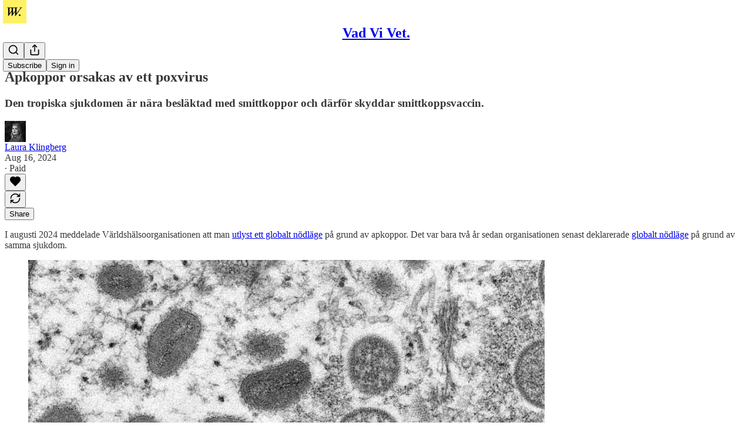

--- FILE ---
content_type: text/html; charset=utf-8
request_url: https://www.vadvivet.se/p/apkoppor
body_size: 33280
content:
<!DOCTYPE html>
<html lang="en">
    <head>
        <meta charset="utf-8" />
        <meta name="norton-safeweb-site-verification" content="24usqpep0ejc5w6hod3dulxwciwp0djs6c6ufp96av3t4whuxovj72wfkdjxu82yacb7430qjm8adbd5ezlt4592dq4zrvadcn9j9n-0btgdzpiojfzno16-fnsnu7xd" />
        
        <link rel="preconnect" href="https://substackcdn.com" />
        

        
            <title data-rh="true">Apkoppor orsakas av ett poxvirus - by Laura Klingberg</title>
            
            <meta data-rh="true" name="theme-color" content="#ffffff"/><meta data-rh="true" property="og:type" content="article"/><meta data-rh="true" property="og:title" content="Apkoppor orsakas av ett poxvirus"/><meta data-rh="true" name="twitter:title" content="Apkoppor orsakas av ett poxvirus"/><meta data-rh="true" name="description" content="Den tropiska sjukdomen är nära besläktad med smittkoppor och därför skyddar smittkoppsvaccin."/><meta data-rh="true" property="og:description" content="Den tropiska sjukdomen är nära besläktad med smittkoppor och därför skyddar smittkoppsvaccin."/><meta data-rh="true" name="twitter:description" content="Den tropiska sjukdomen är nära besläktad med smittkoppor och därför skyddar smittkoppsvaccin."/><meta data-rh="true" property="og:image" content="https://substackcdn.com/image/fetch/$s_!NlwH!,w_1200,h_675,c_fill,f_jpg,q_auto:good,fl_progressive:steep,g_auto/https%3A%2F%2Fsubstack-post-media.s3.amazonaws.com%2Fpublic%2Fimages%2Feefbc6fb-1af9-465d-b101-30d2200f930f_1000x666.jpeg"/><meta data-rh="true" name="twitter:image" content="https://substackcdn.com/image/fetch/$s_!yTO3!,f_auto,q_auto:best,fl_progressive:steep/https%3A%2F%2Fvadvivet.substack.com%2Fapi%2Fv1%2Fpost_preview%2F143983418%2Ftwitter.jpg%3Fversion%3D4"/><meta data-rh="true" name="twitter:card" content="summary_large_image"/><meta data-rh="true" property="interactionStatistic" content="[{&quot;@type&quot;:&quot;InteractionCounter&quot;,&quot;interactionType&quot;:&quot;https://schema.org/LikeAction&quot;,&quot;userInteractionCount&quot;:0},{&quot;@type&quot;:&quot;InteractionCounter&quot;,&quot;interactionType&quot;:&quot;https://schema.org/CommentAction&quot;,&quot;userInteractionCount&quot;:0}]"/>
            
            
        

        

        <style>
          @layer legacy, tailwind, pencraftReset, pencraft;
        </style>

        
        <link rel="preload" as="style" href="https://substackcdn.com/bundle/theme/main.57ec6396ea4b5be03b65.css" />
        
        
        
        <link rel="preload" as="font" href="https://fonts.gstatic.com/s/lora/v37/0QIvMX1D_JOuMwr7I_FMl_E.woff2" crossorigin />
        

        
            
                <link rel="stylesheet" type="text/css" href="https://substackcdn.com/bundle/static/css/7276.087307e6.css" />
            
                <link rel="stylesheet" type="text/css" href="https://substackcdn.com/bundle/static/css/70.ad2da59f.css" />
            
                <link rel="stylesheet" type="text/css" href="https://substackcdn.com/bundle/static/css/2862.c66cf9f6.css" />
            
                <link rel="stylesheet" type="text/css" href="https://substackcdn.com/bundle/static/css/8577.8d59a919.css" />
            
                <link rel="stylesheet" type="text/css" href="https://substackcdn.com/bundle/static/css/4428.8b243146.css" />
            
                <link rel="stylesheet" type="text/css" href="https://substackcdn.com/bundle/static/css/5611.589608fd.css" />
            
                <link rel="stylesheet" type="text/css" href="https://substackcdn.com/bundle/static/css/5234.05e42d3b.css" />
            
                <link rel="stylesheet" type="text/css" href="https://substackcdn.com/bundle/static/css/6998.007f4228.css" />
            
                <link rel="stylesheet" type="text/css" href="https://substackcdn.com/bundle/static/css/2102.d69f31f9.css" />
            
                <link rel="stylesheet" type="text/css" href="https://substackcdn.com/bundle/static/css/254.4bc0c92b.css" />
            
                <link rel="stylesheet" type="text/css" href="https://substackcdn.com/bundle/static/css/474.b8c2a441.css" />
            
                <link rel="stylesheet" type="text/css" href="https://substackcdn.com/bundle/static/css/main.aba729d8.css" />
            
                <link rel="stylesheet" type="text/css" href="https://substackcdn.com/bundle/static/css/6379.813be60f.css" />
            
                <link rel="stylesheet" type="text/css" href="https://substackcdn.com/bundle/static/css/474.b8c2a441.css" />
            
                <link rel="stylesheet" type="text/css" href="https://substackcdn.com/bundle/static/css/254.4bc0c92b.css" />
            
                <link rel="stylesheet" type="text/css" href="https://substackcdn.com/bundle/static/css/2102.d69f31f9.css" />
            
                <link rel="stylesheet" type="text/css" href="https://substackcdn.com/bundle/static/css/6998.007f4228.css" />
            
                <link rel="stylesheet" type="text/css" href="https://substackcdn.com/bundle/static/css/5234.05e42d3b.css" />
            
                <link rel="stylesheet" type="text/css" href="https://substackcdn.com/bundle/static/css/5611.589608fd.css" />
            
                <link rel="stylesheet" type="text/css" href="https://substackcdn.com/bundle/static/css/4428.8b243146.css" />
            
                <link rel="stylesheet" type="text/css" href="https://substackcdn.com/bundle/static/css/8577.8d59a919.css" />
            
                <link rel="stylesheet" type="text/css" href="https://substackcdn.com/bundle/static/css/2862.c66cf9f6.css" />
            
        

        
        
        
        
        <meta name="viewport" content="width=device-width, initial-scale=1, maximum-scale=1, user-scalable=0, viewport-fit=cover" />
        <meta name="author" content="Laura Klingberg" />
        <meta property="og:url" content="https://www.vadvivet.se/p/apkoppor" />
        
        
        <link rel="canonical" href="https://www.vadvivet.se/p/apkoppor" />
        

        

        
            <meta name="google-site-verification" content="3tmjQvNG5Y7eFKYpI1_fAXu116t80SX-j9Hm15EJq_k" />
        

        

        
            
                <link rel="shortcut icon" href="https://substackcdn.com/image/fetch/$s_!x9n_!,f_auto,q_auto:good,fl_progressive:steep/https%3A%2F%2Fsubstack-post-media.s3.amazonaws.com%2Fpublic%2Fimages%2Fe2048296-c8db-4b68-b937-703137e5ba2a%2Ffavicon.ico">
            
        
            
                <link rel="icon" type="image/png" sizes="16x16" href="https://substackcdn.com/image/fetch/$s_!22Xo!,f_auto,q_auto:good,fl_progressive:steep/https%3A%2F%2Fsubstack-post-media.s3.amazonaws.com%2Fpublic%2Fimages%2Fe2048296-c8db-4b68-b937-703137e5ba2a%2Ffavicon-16x16.png">
            
        
            
                <link rel="icon" type="image/png" sizes="32x32" href="https://substackcdn.com/image/fetch/$s_!voRr!,f_auto,q_auto:good,fl_progressive:steep/https%3A%2F%2Fsubstack-post-media.s3.amazonaws.com%2Fpublic%2Fimages%2Fe2048296-c8db-4b68-b937-703137e5ba2a%2Ffavicon-32x32.png">
            
        
            
                <link rel="icon" type="image/png" sizes="48x48" href="https://substackcdn.com/image/fetch/$s_!rr6I!,f_auto,q_auto:good,fl_progressive:steep/https%3A%2F%2Fsubstack-post-media.s3.amazonaws.com%2Fpublic%2Fimages%2Fe2048296-c8db-4b68-b937-703137e5ba2a%2Ffavicon-48x48.png">
            
        
            
                <link rel="apple-touch-icon" sizes="57x57" href="https://substackcdn.com/image/fetch/$s_!n9Wz!,f_auto,q_auto:good,fl_progressive:steep/https%3A%2F%2Fsubstack-post-media.s3.amazonaws.com%2Fpublic%2Fimages%2Fe2048296-c8db-4b68-b937-703137e5ba2a%2Fapple-touch-icon-57x57.png">
            
        
            
                <link rel="apple-touch-icon" sizes="60x60" href="https://substackcdn.com/image/fetch/$s_!yzsF!,f_auto,q_auto:good,fl_progressive:steep/https%3A%2F%2Fsubstack-post-media.s3.amazonaws.com%2Fpublic%2Fimages%2Fe2048296-c8db-4b68-b937-703137e5ba2a%2Fapple-touch-icon-60x60.png">
            
        
            
                <link rel="apple-touch-icon" sizes="72x72" href="https://substackcdn.com/image/fetch/$s_!Yz_B!,f_auto,q_auto:good,fl_progressive:steep/https%3A%2F%2Fsubstack-post-media.s3.amazonaws.com%2Fpublic%2Fimages%2Fe2048296-c8db-4b68-b937-703137e5ba2a%2Fapple-touch-icon-72x72.png">
            
        
            
                <link rel="apple-touch-icon" sizes="76x76" href="https://substackcdn.com/image/fetch/$s_!L7wB!,f_auto,q_auto:good,fl_progressive:steep/https%3A%2F%2Fsubstack-post-media.s3.amazonaws.com%2Fpublic%2Fimages%2Fe2048296-c8db-4b68-b937-703137e5ba2a%2Fapple-touch-icon-76x76.png">
            
        
            
                <link rel="apple-touch-icon" sizes="114x114" href="https://substackcdn.com/image/fetch/$s_!aaua!,f_auto,q_auto:good,fl_progressive:steep/https%3A%2F%2Fsubstack-post-media.s3.amazonaws.com%2Fpublic%2Fimages%2Fe2048296-c8db-4b68-b937-703137e5ba2a%2Fapple-touch-icon-114x114.png">
            
        
            
                <link rel="apple-touch-icon" sizes="120x120" href="https://substackcdn.com/image/fetch/$s_!Q2_M!,f_auto,q_auto:good,fl_progressive:steep/https%3A%2F%2Fsubstack-post-media.s3.amazonaws.com%2Fpublic%2Fimages%2Fe2048296-c8db-4b68-b937-703137e5ba2a%2Fapple-touch-icon-120x120.png">
            
        
            
                <link rel="apple-touch-icon" sizes="144x144" href="https://substackcdn.com/image/fetch/$s_!bv93!,f_auto,q_auto:good,fl_progressive:steep/https%3A%2F%2Fsubstack-post-media.s3.amazonaws.com%2Fpublic%2Fimages%2Fe2048296-c8db-4b68-b937-703137e5ba2a%2Fapple-touch-icon-144x144.png">
            
        
            
                <link rel="apple-touch-icon" sizes="152x152" href="https://substackcdn.com/image/fetch/$s_!NPXU!,f_auto,q_auto:good,fl_progressive:steep/https%3A%2F%2Fsubstack-post-media.s3.amazonaws.com%2Fpublic%2Fimages%2Fe2048296-c8db-4b68-b937-703137e5ba2a%2Fapple-touch-icon-152x152.png">
            
        
            
                <link rel="apple-touch-icon" sizes="167x167" href="https://substackcdn.com/image/fetch/$s_!rHdW!,f_auto,q_auto:good,fl_progressive:steep/https%3A%2F%2Fsubstack-post-media.s3.amazonaws.com%2Fpublic%2Fimages%2Fe2048296-c8db-4b68-b937-703137e5ba2a%2Fapple-touch-icon-167x167.png">
            
        
            
                <link rel="apple-touch-icon" sizes="180x180" href="https://substackcdn.com/image/fetch/$s_!qTuJ!,f_auto,q_auto:good,fl_progressive:steep/https%3A%2F%2Fsubstack-post-media.s3.amazonaws.com%2Fpublic%2Fimages%2Fe2048296-c8db-4b68-b937-703137e5ba2a%2Fapple-touch-icon-180x180.png">
            
        
            
                <link rel="apple-touch-icon" sizes="1024x1024" href="https://substackcdn.com/image/fetch/$s_!uY2x!,f_auto,q_auto:good,fl_progressive:steep/https%3A%2F%2Fsubstack-post-media.s3.amazonaws.com%2Fpublic%2Fimages%2Fe2048296-c8db-4b68-b937-703137e5ba2a%2Fapple-touch-icon-1024x1024.png">
            
        
            
        
            
        
            
        

        

        
            <link rel="alternate" type="application/rss+xml" href="/feed?sectionId=121251" title="Vad Vi Vet."/>
        

        
        
          <style>
            @font-face{font-family:'Lora';font-style:italic;font-weight:400;font-display:fallback;src:url(https://fonts.gstatic.com/s/lora/v37/0QI8MX1D_JOuMw_hLdO6T2wV9KnW-MoFoqJ2nPWc3ZyhTjcV.woff2) format('woff2');unicode-range:U+0460-052F,U+1C80-1C8A,U+20B4,U+2DE0-2DFF,U+A640-A69F,U+FE2E-FE2F}@font-face{font-family:'Lora';font-style:italic;font-weight:400;font-display:fallback;src:url(https://fonts.gstatic.com/s/lora/v37/0QI8MX1D_JOuMw_hLdO6T2wV9KnW-MoFoqt2nPWc3ZyhTjcV.woff2) format('woff2');unicode-range:U+0301,U+0400-045F,U+0490-0491,U+04B0-04B1,U+2116}@font-face{font-family:'Lora';font-style:italic;font-weight:400;font-display:fallback;src:url(https://fonts.gstatic.com/s/lora/v37/0QI8MX1D_JOuMw_hLdO6T2wV9KnW-MoFoqB2nPWc3ZyhTjcV.woff2) format('woff2');unicode-range:U+0102-0103,U+0110-0111,U+0128-0129,U+0168-0169,U+01A0-01A1,U+01AF-01B0,U+0300-0301,U+0303-0304,U+0308-0309,U+0323,U+0329,U+1EA0-1EF9,U+20AB}@font-face{font-family:'Lora';font-style:italic;font-weight:400;font-display:fallback;src:url(https://fonts.gstatic.com/s/lora/v37/0QI8MX1D_JOuMw_hLdO6T2wV9KnW-MoFoqF2nPWc3ZyhTjcV.woff2) format('woff2');unicode-range:U+0100-02BA,U+02BD-02C5,U+02C7-02CC,U+02CE-02D7,U+02DD-02FF,U+0304,U+0308,U+0329,U+1D00-1DBF,U+1E00-1E9F,U+1EF2-1EFF,U+2020,U+20A0-20AB,U+20AD-20C0,U+2113,U+2C60-2C7F,U+A720-A7FF}@font-face{font-family:'Lora';font-style:italic;font-weight:400;font-display:fallback;src:url(https://fonts.gstatic.com/s/lora/v37/0QI8MX1D_JOuMw_hLdO6T2wV9KnW-MoFoq92nPWc3ZyhTg.woff2) format('woff2');unicode-range:U+0000-00FF,U+0131,U+0152-0153,U+02BB-02BC,U+02C6,U+02DA,U+02DC,U+0304,U+0308,U+0329,U+2000-206F,U+20AC,U+2122,U+2191,U+2193,U+2212,U+2215,U+FEFF,U+FFFD}@font-face{font-family:'Lora';font-style:normal;font-weight:400;font-display:fallback;src:url(https://fonts.gstatic.com/s/lora/v37/0QIvMX1D_JOuMwf7I_FMl_GW8g.woff2) format('woff2');unicode-range:U+0460-052F,U+1C80-1C8A,U+20B4,U+2DE0-2DFF,U+A640-A69F,U+FE2E-FE2F}@font-face{font-family:'Lora';font-style:normal;font-weight:400;font-display:fallback;src:url(https://fonts.gstatic.com/s/lora/v37/0QIvMX1D_JOuMw77I_FMl_GW8g.woff2) format('woff2');unicode-range:U+0301,U+0400-045F,U+0490-0491,U+04B0-04B1,U+2116}@font-face{font-family:'Lora';font-style:normal;font-weight:400;font-display:fallback;src:url(https://fonts.gstatic.com/s/lora/v37/0QIvMX1D_JOuMwX7I_FMl_GW8g.woff2) format('woff2');unicode-range:U+0102-0103,U+0110-0111,U+0128-0129,U+0168-0169,U+01A0-01A1,U+01AF-01B0,U+0300-0301,U+0303-0304,U+0308-0309,U+0323,U+0329,U+1EA0-1EF9,U+20AB}@font-face{font-family:'Lora';font-style:normal;font-weight:400;font-display:fallback;src:url(https://fonts.gstatic.com/s/lora/v37/0QIvMX1D_JOuMwT7I_FMl_GW8g.woff2) format('woff2');unicode-range:U+0100-02BA,U+02BD-02C5,U+02C7-02CC,U+02CE-02D7,U+02DD-02FF,U+0304,U+0308,U+0329,U+1D00-1DBF,U+1E00-1E9F,U+1EF2-1EFF,U+2020,U+20A0-20AB,U+20AD-20C0,U+2113,U+2C60-2C7F,U+A720-A7FF}@font-face{font-family:'Lora';font-style:normal;font-weight:400;font-display:fallback;src:url(https://fonts.gstatic.com/s/lora/v37/0QIvMX1D_JOuMwr7I_FMl_E.woff2) format('woff2');unicode-range:U+0000-00FF,U+0131,U+0152-0153,U+02BB-02BC,U+02C6,U+02DA,U+02DC,U+0304,U+0308,U+0329,U+2000-206F,U+20AC,U+2122,U+2191,U+2193,U+2212,U+2215,U+FEFF,U+FFFD}@font-face{font-family:'Lora';font-style:normal;font-weight:500;font-display:fallback;src:url(https://fonts.gstatic.com/s/lora/v37/0QIvMX1D_JOuMwf7I_FMl_GW8g.woff2) format('woff2');unicode-range:U+0460-052F,U+1C80-1C8A,U+20B4,U+2DE0-2DFF,U+A640-A69F,U+FE2E-FE2F}@font-face{font-family:'Lora';font-style:normal;font-weight:500;font-display:fallback;src:url(https://fonts.gstatic.com/s/lora/v37/0QIvMX1D_JOuMw77I_FMl_GW8g.woff2) format('woff2');unicode-range:U+0301,U+0400-045F,U+0490-0491,U+04B0-04B1,U+2116}@font-face{font-family:'Lora';font-style:normal;font-weight:500;font-display:fallback;src:url(https://fonts.gstatic.com/s/lora/v37/0QIvMX1D_JOuMwX7I_FMl_GW8g.woff2) format('woff2');unicode-range:U+0102-0103,U+0110-0111,U+0128-0129,U+0168-0169,U+01A0-01A1,U+01AF-01B0,U+0300-0301,U+0303-0304,U+0308-0309,U+0323,U+0329,U+1EA0-1EF9,U+20AB}@font-face{font-family:'Lora';font-style:normal;font-weight:500;font-display:fallback;src:url(https://fonts.gstatic.com/s/lora/v37/0QIvMX1D_JOuMwT7I_FMl_GW8g.woff2) format('woff2');unicode-range:U+0100-02BA,U+02BD-02C5,U+02C7-02CC,U+02CE-02D7,U+02DD-02FF,U+0304,U+0308,U+0329,U+1D00-1DBF,U+1E00-1E9F,U+1EF2-1EFF,U+2020,U+20A0-20AB,U+20AD-20C0,U+2113,U+2C60-2C7F,U+A720-A7FF}@font-face{font-family:'Lora';font-style:normal;font-weight:500;font-display:fallback;src:url(https://fonts.gstatic.com/s/lora/v37/0QIvMX1D_JOuMwr7I_FMl_E.woff2) format('woff2');unicode-range:U+0000-00FF,U+0131,U+0152-0153,U+02BB-02BC,U+02C6,U+02DA,U+02DC,U+0304,U+0308,U+0329,U+2000-206F,U+20AC,U+2122,U+2191,U+2193,U+2212,U+2215,U+FEFF,U+FFFD}@font-face{font-family:'Lora';font-style:normal;font-weight:600;font-display:fallback;src:url(https://fonts.gstatic.com/s/lora/v37/0QIvMX1D_JOuMwf7I_FMl_GW8g.woff2) format('woff2');unicode-range:U+0460-052F,U+1C80-1C8A,U+20B4,U+2DE0-2DFF,U+A640-A69F,U+FE2E-FE2F}@font-face{font-family:'Lora';font-style:normal;font-weight:600;font-display:fallback;src:url(https://fonts.gstatic.com/s/lora/v37/0QIvMX1D_JOuMw77I_FMl_GW8g.woff2) format('woff2');unicode-range:U+0301,U+0400-045F,U+0490-0491,U+04B0-04B1,U+2116}@font-face{font-family:'Lora';font-style:normal;font-weight:600;font-display:fallback;src:url(https://fonts.gstatic.com/s/lora/v37/0QIvMX1D_JOuMwX7I_FMl_GW8g.woff2) format('woff2');unicode-range:U+0102-0103,U+0110-0111,U+0128-0129,U+0168-0169,U+01A0-01A1,U+01AF-01B0,U+0300-0301,U+0303-0304,U+0308-0309,U+0323,U+0329,U+1EA0-1EF9,U+20AB}@font-face{font-family:'Lora';font-style:normal;font-weight:600;font-display:fallback;src:url(https://fonts.gstatic.com/s/lora/v37/0QIvMX1D_JOuMwT7I_FMl_GW8g.woff2) format('woff2');unicode-range:U+0100-02BA,U+02BD-02C5,U+02C7-02CC,U+02CE-02D7,U+02DD-02FF,U+0304,U+0308,U+0329,U+1D00-1DBF,U+1E00-1E9F,U+1EF2-1EFF,U+2020,U+20A0-20AB,U+20AD-20C0,U+2113,U+2C60-2C7F,U+A720-A7FF}@font-face{font-family:'Lora';font-style:normal;font-weight:600;font-display:fallback;src:url(https://fonts.gstatic.com/s/lora/v37/0QIvMX1D_JOuMwr7I_FMl_E.woff2) format('woff2');unicode-range:U+0000-00FF,U+0131,U+0152-0153,U+02BB-02BC,U+02C6,U+02DA,U+02DC,U+0304,U+0308,U+0329,U+2000-206F,U+20AC,U+2122,U+2191,U+2193,U+2212,U+2215,U+FEFF,U+FFFD}@font-face{font-family:'Lora';font-style:normal;font-weight:700;font-display:fallback;src:url(https://fonts.gstatic.com/s/lora/v37/0QIvMX1D_JOuMwf7I_FMl_GW8g.woff2) format('woff2');unicode-range:U+0460-052F,U+1C80-1C8A,U+20B4,U+2DE0-2DFF,U+A640-A69F,U+FE2E-FE2F}@font-face{font-family:'Lora';font-style:normal;font-weight:700;font-display:fallback;src:url(https://fonts.gstatic.com/s/lora/v37/0QIvMX1D_JOuMw77I_FMl_GW8g.woff2) format('woff2');unicode-range:U+0301,U+0400-045F,U+0490-0491,U+04B0-04B1,U+2116}@font-face{font-family:'Lora';font-style:normal;font-weight:700;font-display:fallback;src:url(https://fonts.gstatic.com/s/lora/v37/0QIvMX1D_JOuMwX7I_FMl_GW8g.woff2) format('woff2');unicode-range:U+0102-0103,U+0110-0111,U+0128-0129,U+0168-0169,U+01A0-01A1,U+01AF-01B0,U+0300-0301,U+0303-0304,U+0308-0309,U+0323,U+0329,U+1EA0-1EF9,U+20AB}@font-face{font-family:'Lora';font-style:normal;font-weight:700;font-display:fallback;src:url(https://fonts.gstatic.com/s/lora/v37/0QIvMX1D_JOuMwT7I_FMl_GW8g.woff2) format('woff2');unicode-range:U+0100-02BA,U+02BD-02C5,U+02C7-02CC,U+02CE-02D7,U+02DD-02FF,U+0304,U+0308,U+0329,U+1D00-1DBF,U+1E00-1E9F,U+1EF2-1EFF,U+2020,U+20A0-20AB,U+20AD-20C0,U+2113,U+2C60-2C7F,U+A720-A7FF}@font-face{font-family:'Lora';font-style:normal;font-weight:700;font-display:fallback;src:url(https://fonts.gstatic.com/s/lora/v37/0QIvMX1D_JOuMwr7I_FMl_E.woff2) format('woff2');unicode-range:U+0000-00FF,U+0131,U+0152-0153,U+02BB-02BC,U+02C6,U+02DA,U+02DC,U+0304,U+0308,U+0329,U+2000-206F,U+20AC,U+2122,U+2191,U+2193,U+2212,U+2215,U+FEFF,U+FFFD}
            
          </style>
        
        

        <style>:root{--color_theme_bg_pop:#020617;--background_pop:#020617;--color_theme_bg_web:#fff165;--cover_bg_color:#fff165;--cover_bg_color_secondary:#f0e35f;--background_pop_darken:#000000;--print_on_pop:#ffffff;--color_theme_bg_pop_darken:#000000;--color_theme_print_on_pop:#ffffff;--color_theme_bg_pop_20:rgba(2, 6, 23, 0.2);--color_theme_bg_pop_30:rgba(2, 6, 23, 0.3);--print_pop:#020617;--color_theme_accent:#020617;--cover_print_primary:#363737;--cover_print_secondary:#757575;--cover_print_tertiary:#b6b6b6;--cover_border_color:#020617;--font_family_body_preset:Lora,sans-serif;--font_weight_body_preset:400;--font_size_body_offset:1px;--font_preset_body:fancy_serif;--home_hero:feature-media;--home_posts:custom;--home_show_top_posts:true;--web_bg_color:#ffffff;--background_contrast_1:#f0f0f0;--background_contrast_2:#dddddd;--background_contrast_3:#b7b7b7;--background_contrast_4:#929292;--background_contrast_5:#515151;--color_theme_bg_contrast_1:#f0f0f0;--color_theme_bg_contrast_2:#dddddd;--color_theme_bg_contrast_3:#b7b7b7;--color_theme_bg_contrast_4:#929292;--color_theme_bg_contrast_5:#515151;--color_theme_bg_elevated:#ffffff;--color_theme_bg_elevated_secondary:#f0f0f0;--color_theme_bg_elevated_tertiary:#dddddd;--color_theme_detail:#e6e6e6;--background_contrast_pop:rgba(2, 6, 23, 0.4);--color_theme_bg_contrast_pop:rgba(2, 6, 23, 0.4);--theme_bg_is_dark:0;--print_on_web_bg_color:#363737;--print_secondary_on_web_bg_color:#868787;--footer_bg_color:#fff165;--footer_bg_color_h:54.54545454545455;--footer_bg_color_s:100%;--footer_bg_color_l:69.80392156862744%;--print_on_footer_bg_color:hsl(54.54545454545454, 25.688073394495426%, 26.215686274509807%);--print_secondary_on_footer_bg_color:#868149;--footer_bg_contrast_1:#f0e35f;--footer_bg_contrast_2:#ddd057;--footer_bg_contrast_3:#b7ad48;--footer_bg_contrast_4:#928a3a;--footer_bg_elevated:#fff165;--footer_bg_elevated_secondary:#f0e35f;--footer_bg_elevated_tertiary:#ddd057;--footer_detail_color:#e6d95b;--background_pop_rgb:2, 6, 23;--color_theme_bg_pop_rgb:2, 6, 23;--color_theme_accent_rgb:2, 6, 23;}</style>

        
            <link rel="stylesheet" href="https://substackcdn.com/bundle/theme/main.57ec6396ea4b5be03b65.css" />
        

        <style></style>

        

        

        

        
            <script async="true" src="https://www.googletagmanager.com/gtag/js?id=250836776&l=GA4DataLayer" >
            </script>
        
    </head>

    <body class="">
        

        
            <noscript><iframe src="https://www.googletagmanager.com/ns.html?id=GTM-WSNVMMF8" height="0"
                              width="0" style="display:none;visibility:hidden"></iframe></noscript>
        

        

        

        

        

        <div id="entry">
            <div id="main" class="main typography use-theme-bg"><div class="pencraft pc-display-contents pc-reset pubTheme-yiXxQA"><div data-testid="navbar" class="main-menu"><div class="mainMenuContent-DME8DR"><div style="position:relative;height:71px;" class="pencraft pc-display-flex pc-gap-12 pc-paddingLeft-20 pc-paddingRight-20 pc-justifyContent-space-between pc-alignItems-center pc-reset border-bottom-detail-k1F6C4 topBar-pIF0J1"><div style="flex-basis:0px;flex-grow:1;" class="logoContainer-p12gJb"><a href="/" native class="pencraft pc-display-contents pc-reset"><div draggable="false" class="pencraft pc-display-flex pc-position-relative pc-reset"><div style="width:40px;height:40px;" class="pencraft pc-display-flex pc-reset bg-white-ZBV5av pc-borderRadius-sm overflow-hidden-WdpwT6 sizing-border-box-DggLA4"><picture><source type="image/webp" srcset="https://substackcdn.com/image/fetch/$s_!RYr-!,w_80,h_80,c_fill,f_webp,q_auto:good,fl_progressive:steep,g_auto/https%3A%2F%2Fsubstack-post-media.s3.amazonaws.com%2Fpublic%2Fimages%2Fe0b2024a-6e12-4a47-8477-0d8fcb556ae0_550x550.png"/><img src="https://substackcdn.com/image/fetch/$s_!RYr-!,w_80,h_80,c_fill,f_auto,q_auto:good,fl_progressive:steep,g_auto/https%3A%2F%2Fsubstack-post-media.s3.amazonaws.com%2Fpublic%2Fimages%2Fe0b2024a-6e12-4a47-8477-0d8fcb556ae0_550x550.png" sizes="100vw" alt="Vad Vi Vet." width="80" height="80" style="width:40px;height:40px;" draggable="false" class="img-OACg1c object-fit-cover-u4ReeV pencraft pc-reset"/></picture></div></div></a></div><div style="flex-grow:0;" class="titleContainer-DJYq5v"><h1 class="pencraft pc-reset font-pub-headings-FE5byy reset-IxiVJZ title-oOnUGd"><a href="/" class="pencraft pc-display-contents pc-reset">Vad Vi Vet.</a></h1></div><div style="flex-basis:0px;flex-grow:1;" class="pencraft pc-display-flex pc-justifyContent-flex-end pc-alignItems-center pc-reset"><div class="buttonsContainer-SJBuep"><div class="pencraft pc-display-flex pc-gap-8 pc-justifyContent-flex-end pc-alignItems-center pc-reset navbar-buttons"><div class="pencraft pc-display-flex pc-gap-4 pc-reset"><span data-state="closed"><button tabindex="0" type="button" aria-label="Search" class="pencraft pc-reset pencraft iconButton-mq_Et5 iconButtonBase-dJGHgN buttonBase-GK1x3M buttonStyle-r7yGCK size_md-gCDS3o priority_tertiary-rlke8z"><svg xmlns="http://www.w3.org/2000/svg" width="20" height="20" viewBox="0 0 24 24" fill="none" stroke="currentColor" stroke-width="2" stroke-linecap="round" stroke-linejoin="round" class="lucide lucide-search"><circle cx="11" cy="11" r="8"></circle><path d="m21 21-4.3-4.3"></path></svg></button></span><button tabindex="0" type="button" aria-label="Share Publication" id="headlessui-menu-button-P0-5" aria-haspopup="menu" aria-expanded="false" data-headlessui-state class="pencraft pc-reset pencraft iconButton-mq_Et5 iconButtonBase-dJGHgN buttonBase-GK1x3M buttonStyle-r7yGCK size_md-gCDS3o priority_tertiary-rlke8z"><svg xmlns="http://www.w3.org/2000/svg" width="20" height="20" viewBox="0 0 24 24" fill="none" stroke="currentColor" stroke-width="2" stroke-linecap="round" stroke-linejoin="round" class="lucide lucide-share"><path d="M4 12v8a2 2 0 0 0 2 2h12a2 2 0 0 0 2-2v-8"></path><polyline points="16 6 12 2 8 6"></polyline><line x1="12" x2="12" y1="2" y2="15"></line></svg></button></div><button tabindex="0" type="button" data-testid="noncontributor-cta-button" class="pencraft pc-reset pencraft buttonBase-GK1x3M buttonText-X0uSmG buttonStyle-r7yGCK priority_primary-RfbeYt size_md-gCDS3o">Subscribe</button><button tabindex="0" type="button" native data-href="https://substack.com/sign-in?redirect=%2Fp%2Fapkoppor&amp;for_pub=vadvivet" class="pencraft pc-reset pencraft buttonBase-GK1x3M buttonText-X0uSmG buttonStyle-r7yGCK priority_tertiary-rlke8z size_md-gCDS3o">Sign in</button></div></div></div></div></div><div style="height:72px;"></div></div></div><div><script type="application/ld+json">{"@context":"https://schema.org","@type":"NewsArticle","url":"https://www.vadvivet.se/p/apkoppor","mainEntityOfPage":"https://www.vadvivet.se/p/apkoppor","headline":"Apkoppor orsakas av ett poxvirus","description":"Den tropiska sjukdomen \u00E4r n\u00E4ra besl\u00E4ktad med smittkoppor och d\u00E4rf\u00F6r skyddar smittkoppsvaccin.","image":[{"@type":"ImageObject","url":"https://substack-post-media.s3.amazonaws.com/public/images/eefbc6fb-1af9-465d-b101-30d2200f930f_1000x666.jpeg"}],"datePublished":"2024-08-16T05:15:00+00:00","dateModified":"2024-08-16T05:15:00+00:00","isAccessibleForFree":false,"author":[{"@type":"Person","name":"Laura Klingberg","url":"https://substack.com/@lauraklingberg","description":"Journalist och kr\u00F6nik\u00F6r.","identifier":"user:13775199","image":{"@type":"ImageObject","contentUrl":"https://substackcdn.com/image/fetch/$s_!Dj8u!,f_auto,q_auto:good,fl_progressive:steep/https%3A%2F%2Fbucketeer-e05bbc84-baa3-437e-9518-adb32be77984.s3.amazonaws.com%2Fpublic%2Fimages%2F101f2f48-5b34-4f1e-abfb-25c568a0097e_526x526.jpeg","thumbnailUrl":"https://substackcdn.com/image/fetch/$s_!Dj8u!,w_128,h_128,c_limit,f_auto,q_auto:good,fl_progressive:steep/https%3A%2F%2Fbucketeer-e05bbc84-baa3-437e-9518-adb32be77984.s3.amazonaws.com%2Fpublic%2Fimages%2F101f2f48-5b34-4f1e-abfb-25c568a0097e_526x526.jpeg"}}],"publisher":{"@type":"Organization","name":"Vad Vi Vet.","url":"https://www.vadvivet.se","description":"Prisbel\u00F6nt allm\u00E4nbildning du har nytta av i vardagen.","interactionStatistic":{"@type":"InteractionCounter","name":"Subscribers","interactionType":"https://schema.org/SubscribeAction","userInteractionCount":10000},"identifier":"pub:2552712","logo":{"@type":"ImageObject","url":"https://substackcdn.com/image/fetch/$s_!RYr-!,f_auto,q_auto:good,fl_progressive:steep/https%3A%2F%2Fsubstack-post-media.s3.amazonaws.com%2Fpublic%2Fimages%2Fe0b2024a-6e12-4a47-8477-0d8fcb556ae0_550x550.png","contentUrl":"https://substackcdn.com/image/fetch/$s_!RYr-!,f_auto,q_auto:good,fl_progressive:steep/https%3A%2F%2Fsubstack-post-media.s3.amazonaws.com%2Fpublic%2Fimages%2Fe0b2024a-6e12-4a47-8477-0d8fcb556ae0_550x550.png","thumbnailUrl":"https://substackcdn.com/image/fetch/$s_!RYr-!,w_128,h_128,c_limit,f_auto,q_auto:good,fl_progressive:steep/https%3A%2F%2Fsubstack-post-media.s3.amazonaws.com%2Fpublic%2Fimages%2Fe0b2024a-6e12-4a47-8477-0d8fcb556ae0_550x550.png"},"image":{"@type":"ImageObject","url":"https://substackcdn.com/image/fetch/$s_!RYr-!,f_auto,q_auto:good,fl_progressive:steep/https%3A%2F%2Fsubstack-post-media.s3.amazonaws.com%2Fpublic%2Fimages%2Fe0b2024a-6e12-4a47-8477-0d8fcb556ae0_550x550.png","contentUrl":"https://substackcdn.com/image/fetch/$s_!RYr-!,f_auto,q_auto:good,fl_progressive:steep/https%3A%2F%2Fsubstack-post-media.s3.amazonaws.com%2Fpublic%2Fimages%2Fe0b2024a-6e12-4a47-8477-0d8fcb556ae0_550x550.png","thumbnailUrl":"https://substackcdn.com/image/fetch/$s_!RYr-!,w_128,h_128,c_limit,f_auto,q_auto:good,fl_progressive:steep/https%3A%2F%2Fsubstack-post-media.s3.amazonaws.com%2Fpublic%2Fimages%2Fe0b2024a-6e12-4a47-8477-0d8fcb556ae0_550x550.png"}}}</script><div aria-label="Post" role="main" class="single-post-container"><div class="container"><div class="single-post"><div class="pencraft pc-display-contents pc-reset pubTheme-yiXxQA"><article class="typography newsletter-post post"><div role="region" aria-label="Post header" class="post-header"><div class="pencraft pc-display-flex pc-reset post-label"><a href="https://www.vadvivet.se/s/halsa/?utm_source=substack&amp;utm_medium=menu" class="pencraft pc-reset color-secondary-ls1g8s line-height-20-t4M0El font-meta-MWBumP size-14-MLPa7j weight-medium-fw81nC transform-uppercase-yKDgcq reset-IxiVJZ meta-EgzBVA">🩺 Hälsa </a></div><h1 dir="auto" class="post-title published title-X77sOw">Apkoppor orsakas av ett poxvirus</h1><h3 dir="auto" class="subtitle subtitle-HEEcLo">Den tropiska sjukdomen är nära besläktad med smittkoppor och därför skyddar smittkoppsvaccin.</h3><div aria-label="Post UFI" role="region" class="pencraft pc-display-flex pc-flexDirection-column pc-paddingBottom-16 pc-reset"><div class="pencraft pc-display-flex pc-flexDirection-column pc-paddingTop-16 pc-paddingBottom-16 pc-reset"><div class="pencraft pc-display-flex pc-gap-12 pc-alignItems-center pc-reset byline-wrapper"><div class="pencraft pc-display-flex pc-reset"><div class="pencraft pc-display-flex pc-flexDirection-row pc-gap-8 pc-alignItems-center pc-justifyContent-flex-start pc-reset"><div style="--scale:36px;--offset:9px;--border-width:4.5px;" class="pencraft pc-display-flex pc-flexDirection-row pc-alignItems-center pc-justifyContent-flex-start pc-reset ltr-qDBmby"><a href="https://substack.com/@lauraklingberg" aria-label="View Laura Klingberg's profile" class="pencraft pc-display-contents pc-reset"><div style="--scale:36px;" tabindex="0" class="pencraft pc-display-flex pc-width-36 pc-height-36 pc-justifyContent-center pc-alignItems-center pc-position-relative pc-reset bg-secondary-UUD3_J flex-auto-j3S2WA animate-XFJxE4 outline-detail-vcQLyr pc-borderRadius-full overflow-hidden-WdpwT6 sizing-border-box-DggLA4 pressable-sm-YIJFKJ showFocus-sk_vEm container-TAtrWj interactive-UkK0V6 avatar-u8q6xB last-JfNEJ_"><div style="--scale:36px;" title="Laura Klingberg" class="pencraft pc-display-flex pc-width-36 pc-height-36 pc-justifyContent-center pc-alignItems-center pc-position-relative pc-reset bg-secondary-UUD3_J flex-auto-j3S2WA outline-detail-vcQLyr pc-borderRadius-full overflow-hidden-WdpwT6 sizing-border-box-DggLA4 container-TAtrWj"><picture><source type="image/webp" srcset="https://substackcdn.com/image/fetch/$s_!Dj8u!,w_36,h_36,c_fill,f_webp,q_auto:good,fl_progressive:steep/https%3A%2F%2Fbucketeer-e05bbc84-baa3-437e-9518-adb32be77984.s3.amazonaws.com%2Fpublic%2Fimages%2F101f2f48-5b34-4f1e-abfb-25c568a0097e_526x526.jpeg 36w, https://substackcdn.com/image/fetch/$s_!Dj8u!,w_72,h_72,c_fill,f_webp,q_auto:good,fl_progressive:steep/https%3A%2F%2Fbucketeer-e05bbc84-baa3-437e-9518-adb32be77984.s3.amazonaws.com%2Fpublic%2Fimages%2F101f2f48-5b34-4f1e-abfb-25c568a0097e_526x526.jpeg 72w, https://substackcdn.com/image/fetch/$s_!Dj8u!,w_108,h_108,c_fill,f_webp,q_auto:good,fl_progressive:steep/https%3A%2F%2Fbucketeer-e05bbc84-baa3-437e-9518-adb32be77984.s3.amazonaws.com%2Fpublic%2Fimages%2F101f2f48-5b34-4f1e-abfb-25c568a0097e_526x526.jpeg 108w" sizes="36px"/><img src="https://substackcdn.com/image/fetch/$s_!Dj8u!,w_36,h_36,c_fill,f_auto,q_auto:good,fl_progressive:steep/https%3A%2F%2Fbucketeer-e05bbc84-baa3-437e-9518-adb32be77984.s3.amazonaws.com%2Fpublic%2Fimages%2F101f2f48-5b34-4f1e-abfb-25c568a0097e_526x526.jpeg" sizes="36px" alt="Laura Klingberg's avatar" srcset="https://substackcdn.com/image/fetch/$s_!Dj8u!,w_36,h_36,c_fill,f_auto,q_auto:good,fl_progressive:steep/https%3A%2F%2Fbucketeer-e05bbc84-baa3-437e-9518-adb32be77984.s3.amazonaws.com%2Fpublic%2Fimages%2F101f2f48-5b34-4f1e-abfb-25c568a0097e_526x526.jpeg 36w, https://substackcdn.com/image/fetch/$s_!Dj8u!,w_72,h_72,c_fill,f_auto,q_auto:good,fl_progressive:steep/https%3A%2F%2Fbucketeer-e05bbc84-baa3-437e-9518-adb32be77984.s3.amazonaws.com%2Fpublic%2Fimages%2F101f2f48-5b34-4f1e-abfb-25c568a0097e_526x526.jpeg 72w, https://substackcdn.com/image/fetch/$s_!Dj8u!,w_108,h_108,c_fill,f_auto,q_auto:good,fl_progressive:steep/https%3A%2F%2Fbucketeer-e05bbc84-baa3-437e-9518-adb32be77984.s3.amazonaws.com%2Fpublic%2Fimages%2F101f2f48-5b34-4f1e-abfb-25c568a0097e_526x526.jpeg 108w" width="36" height="36" draggable="false" class="img-OACg1c object-fit-cover-u4ReeV pencraft pc-reset"/></picture></div></div></a></div></div></div><div class="pencraft pc-display-flex pc-flexDirection-column pc-reset"><div class="pencraft pc-reset color-pub-primary-text-NyXPlw line-height-20-t4M0El font-meta-MWBumP size-11-NuY2Zx weight-medium-fw81nC transform-uppercase-yKDgcq reset-IxiVJZ meta-EgzBVA"><span data-state="closed"><a href="https://substack.com/@lauraklingberg" class="pencraft pc-reset decoration-hover-underline-ClDVRM reset-IxiVJZ">Laura Klingberg</a></span></div><div class="pencraft pc-display-flex pc-gap-4 pc-reset"><div class="pencraft pc-reset color-pub-secondary-text-hGQ02T line-height-20-t4M0El font-meta-MWBumP size-11-NuY2Zx weight-medium-fw81nC transform-uppercase-yKDgcq reset-IxiVJZ meta-EgzBVA">Aug 16, 2024</div><div class="pencraft pc-reset color-pub-secondary-text-hGQ02T line-height-20-t4M0El font-meta-MWBumP size-11-NuY2Zx weight-medium-fw81nC transform-uppercase-yKDgcq reset-IxiVJZ meta-EgzBVA">∙ Paid</div></div></div></div></div><div class="pencraft pc-display-flex pc-gap-16 pc-paddingTop-16 pc-paddingBottom-16 pc-justifyContent-space-between pc-alignItems-center pc-reset flex-grow-rzmknG border-top-detail-themed-k9TZAY border-bottom-detail-themed-Ua9186 post-ufi"><div class="pencraft pc-display-flex pc-gap-8 pc-reset"><div class="like-button-container post-ufi-button style-button"><button tabindex="0" type="button" aria-label="Like" aria-pressed="false" class="pencraft pc-reset pencraft post-ufi-button style-button no-label with-border"><svg role="img" style="height:20px;width:20px;" width="20" height="20" viewBox="0 0 24 24" fill="#000000" stroke-width="2" stroke="#000" xmlns="http://www.w3.org/2000/svg" class="icon"><g><title></title><svg xmlns="http://www.w3.org/2000/svg" width="24" height="24" viewBox="0 0 24 24" stroke-width="2" stroke-linecap="round" stroke-linejoin="round" class="lucide lucide-heart"><path d="M19 14c1.49-1.46 3-3.21 3-5.5A5.5 5.5 0 0 0 16.5 3c-1.76 0-3 .5-4.5 2-1.5-1.5-2.74-2-4.5-2A5.5 5.5 0 0 0 2 8.5c0 2.3 1.5 4.05 3 5.5l7 7Z"></path></svg></g></svg></button></div><button tabindex="0" type="button" class="pencraft pc-reset pencraft post-ufi-button style-button no-label with-border"><svg role="img" style="height:20px;width:20px;" width="20" height="20" viewBox="0 0 24 24" fill="none" stroke-width="2" stroke="#000" xmlns="http://www.w3.org/2000/svg" class="icon"><g><title></title><path d="M21 3V8M21 8H16M21 8L18 5.29962C16.7056 4.14183 15.1038 3.38328 13.3879 3.11547C11.6719 2.84766 9.9152 3.08203 8.32951 3.79031C6.74382 4.49858 5.39691 5.65051 4.45125 7.10715C3.5056 8.5638 3.00158 10.2629 3 11.9996M3 21V16M3 16H8M3 16L6 18.7C7.29445 19.8578 8.89623 20.6163 10.6121 20.8841C12.3281 21.152 14.0848 20.9176 15.6705 20.2093C17.2562 19.501 18.6031 18.3491 19.5487 16.8925C20.4944 15.4358 20.9984 13.7367 21 12" stroke-linecap="round" stroke-linejoin="round"></path></g></svg></button></div><div class="pencraft pc-display-flex pc-gap-8 pc-reset"><button tabindex="0" type="button" class="pencraft pc-reset pencraft post-ufi-button style-button has-label with-border"><div class="label">Share</div></button></div></div></div></div><div><div class="available-content"><div dir="auto" class="body markup"><p><span>I augusti 2024 meddelade Världshälsoorganisationen att man </span><a href="https://www.who.int/news/item/14-08-2024-who-director-general-declares-mpox-outbreak-a-public-health-emergency-of-international-concern" rel>utlyst ett globalt nödläge</a><span> på grund av apkoppor. Det var bara två år sedan organisationen senast deklarerade </span><a href="https://www.who.int/director-general/speeches/detail/who-director-general-s-statement-on-the-press-conference-following-IHR-emergency-committee-regarding-the-multi--country-outbreak-of-monkeypox--23-july-2022" rel>globalt nödläge</a><span> på grund av samma sjukdom.</span></p><div class="captioned-image-container"><figure><a target="_blank" href="https://substackcdn.com/image/fetch/$s_!UgYE!,f_auto,q_auto:good,fl_progressive:steep/https%3A%2F%2Fsubstack-post-media.s3.amazonaws.com%2Fpublic%2Fimages%2F0a6b228d-b792-45b7-bfeb-c5f56782d8ca_1000x666.jpeg" data-component-name="Image2ToDOM" rel class="image-link image2 can-restack"><div class="image2-inset can-restack"><picture><source type="image/webp" srcset="https://substackcdn.com/image/fetch/$s_!UgYE!,w_424,c_limit,f_webp,q_auto:good,fl_progressive:steep/https%3A%2F%2Fsubstack-post-media.s3.amazonaws.com%2Fpublic%2Fimages%2F0a6b228d-b792-45b7-bfeb-c5f56782d8ca_1000x666.jpeg 424w, https://substackcdn.com/image/fetch/$s_!UgYE!,w_848,c_limit,f_webp,q_auto:good,fl_progressive:steep/https%3A%2F%2Fsubstack-post-media.s3.amazonaws.com%2Fpublic%2Fimages%2F0a6b228d-b792-45b7-bfeb-c5f56782d8ca_1000x666.jpeg 848w, https://substackcdn.com/image/fetch/$s_!UgYE!,w_1272,c_limit,f_webp,q_auto:good,fl_progressive:steep/https%3A%2F%2Fsubstack-post-media.s3.amazonaws.com%2Fpublic%2Fimages%2F0a6b228d-b792-45b7-bfeb-c5f56782d8ca_1000x666.jpeg 1272w, https://substackcdn.com/image/fetch/$s_!UgYE!,w_1456,c_limit,f_webp,q_auto:good,fl_progressive:steep/https%3A%2F%2Fsubstack-post-media.s3.amazonaws.com%2Fpublic%2Fimages%2F0a6b228d-b792-45b7-bfeb-c5f56782d8ca_1000x666.jpeg 1456w" sizes="100vw"/><img src="https://substackcdn.com/image/fetch/$s_!UgYE!,w_2400,c_limit,f_auto,q_auto:good,fl_progressive:steep/https%3A%2F%2Fsubstack-post-media.s3.amazonaws.com%2Fpublic%2Fimages%2F0a6b228d-b792-45b7-bfeb-c5f56782d8ca_1000x666.jpeg" data-attrs="{&quot;src&quot;:&quot;https://substack-post-media.s3.amazonaws.com/public/images/0a6b228d-b792-45b7-bfeb-c5f56782d8ca_1000x666.jpeg&quot;,&quot;srcNoWatermark&quot;:null,&quot;fullscreen&quot;:false,&quot;imageSize&quot;:&quot;large&quot;,&quot;height&quot;:null,&quot;width&quot;:null,&quot;resizeWidth&quot;:1200,&quot;bytes&quot;:null,&quot;alt&quot;:null,&quot;title&quot;:null,&quot;type&quot;:null,&quot;href&quot;:null,&quot;belowTheFold&quot;:false,&quot;topImage&quot;:true,&quot;internalRedirect&quot;:null,&quot;isProcessing&quot;:false,&quot;align&quot;:null,&quot;offset&quot;:false}" alt srcset="https://substackcdn.com/image/fetch/$s_!UgYE!,w_424,c_limit,f_auto,q_auto:good,fl_progressive:steep/https%3A%2F%2Fsubstack-post-media.s3.amazonaws.com%2Fpublic%2Fimages%2F0a6b228d-b792-45b7-bfeb-c5f56782d8ca_1000x666.jpeg 424w, https://substackcdn.com/image/fetch/$s_!UgYE!,w_848,c_limit,f_auto,q_auto:good,fl_progressive:steep/https%3A%2F%2Fsubstack-post-media.s3.amazonaws.com%2Fpublic%2Fimages%2F0a6b228d-b792-45b7-bfeb-c5f56782d8ca_1000x666.jpeg 848w, https://substackcdn.com/image/fetch/$s_!UgYE!,w_1272,c_limit,f_auto,q_auto:good,fl_progressive:steep/https%3A%2F%2Fsubstack-post-media.s3.amazonaws.com%2Fpublic%2Fimages%2F0a6b228d-b792-45b7-bfeb-c5f56782d8ca_1000x666.jpeg 1272w, https://substackcdn.com/image/fetch/$s_!UgYE!,w_1456,c_limit,f_auto,q_auto:good,fl_progressive:steep/https%3A%2F%2Fsubstack-post-media.s3.amazonaws.com%2Fpublic%2Fimages%2F0a6b228d-b792-45b7-bfeb-c5f56782d8ca_1000x666.jpeg 1456w" sizes="100vw" fetchpriority="high" class="sizing-large"/></picture><div></div></div></a><figcaption class="image-caption">Den här bilden från den amerikanska smittskyddsmyndigheten CDC visar mogna, ovalformade virioner i apkoppsvirus till höger och omogna ovalformade virioner till höger. Foto: Cynthia S. Goldsmith, Russell Regner / CDC via AP och TT.</figcaption></figure></div><p><span>Apkoppor är en sjukdom som </span><a href="https://www.cdc.gov/poxvirus/monkeypox/about.html" rel>upptäcktes för första gången i Danmark år 1958</a><span> bland apor som hölls som försöksdjur på Statens Serum Institut i Köpenhamn. Det är därifrån virussjukdomen fått sitt namn. För första gången påträffades sjukdomen hos människor på 1970-talet i Demokratiska republiken Kongo (Kongo-Kinshasa) i Centralafrika. Apkoppor är med andra ord en zoonos, en sjukdom som kan </span><a href="https://www.who.int/news-room/fact-sheets/detail/zoonoses" rel>överföras från djur till människor</a><span>.</span></p><p><span>Eftersom </span><a href="https://www.ecdc.europa.eu/en/all-topics-z/monkeypox/factsheet-health-professionals" rel>viruset trivs i tropiskt klimat</a><span> har sjukdomen främst förekommit i de västra och centrala delarna av den afrikanska kontinenten. Endast enstaka fall har tidigare konstaterats i andra delar av världen. Under våren och sommaren 2022 upptäcktes ett flertal fall </span><a href="https://www.nytimes.com/2022/05/18/health/massachusetts-monkeypox.html" rel>på olika håll i världen</a><span>, bland annat i Spanien, Storbritannien och USA. Folkhälsomyndigheten har också bekräftat </span><a href="https://www.folkhalsomyndigheten.se/smittskydd-beredskap/utbrott/aktuella-utbrott/apkoppor-internationellt-maj-2022-/" rel>ett antal fall av apkoppor i Sverige</a><span>.</span></p><div class="captioned-image-container"><figure><a target="_blank" href="https://substackcdn.com/image/fetch/$s_!AcvU!,f_auto,q_auto:good,fl_progressive:steep/https%3A%2F%2Fsubstack-post-media.s3.amazonaws.com%2Fpublic%2Fimages%2F6d6b033c-4882-42fc-839b-8d3495489a80_1000x667.jpeg" data-component-name="Image2ToDOM" rel class="image-link image2 is-viewable-img can-restack"><div class="image2-inset can-restack"><picture><source type="image/webp" srcset="https://substackcdn.com/image/fetch/$s_!AcvU!,w_424,c_limit,f_webp,q_auto:good,fl_progressive:steep/https%3A%2F%2Fsubstack-post-media.s3.amazonaws.com%2Fpublic%2Fimages%2F6d6b033c-4882-42fc-839b-8d3495489a80_1000x667.jpeg 424w, https://substackcdn.com/image/fetch/$s_!AcvU!,w_848,c_limit,f_webp,q_auto:good,fl_progressive:steep/https%3A%2F%2Fsubstack-post-media.s3.amazonaws.com%2Fpublic%2Fimages%2F6d6b033c-4882-42fc-839b-8d3495489a80_1000x667.jpeg 848w, https://substackcdn.com/image/fetch/$s_!AcvU!,w_1272,c_limit,f_webp,q_auto:good,fl_progressive:steep/https%3A%2F%2Fsubstack-post-media.s3.amazonaws.com%2Fpublic%2Fimages%2F6d6b033c-4882-42fc-839b-8d3495489a80_1000x667.jpeg 1272w, https://substackcdn.com/image/fetch/$s_!AcvU!,w_1456,c_limit,f_webp,q_auto:good,fl_progressive:steep/https%3A%2F%2Fsubstack-post-media.s3.amazonaws.com%2Fpublic%2Fimages%2F6d6b033c-4882-42fc-839b-8d3495489a80_1000x667.jpeg 1456w" sizes="100vw"/><img src="https://substackcdn.com/image/fetch/$s_!AcvU!,w_1456,c_limit,f_auto,q_auto:good,fl_progressive:steep/https%3A%2F%2Fsubstack-post-media.s3.amazonaws.com%2Fpublic%2Fimages%2F6d6b033c-4882-42fc-839b-8d3495489a80_1000x667.jpeg" width="728" height="485.576" data-attrs="{&quot;src&quot;:&quot;https://substack-post-media.s3.amazonaws.com/public/images/6d6b033c-4882-42fc-839b-8d3495489a80_1000x667.jpeg&quot;,&quot;srcNoWatermark&quot;:null,&quot;fullscreen&quot;:false,&quot;imageSize&quot;:&quot;normal&quot;,&quot;height&quot;:667,&quot;width&quot;:1000,&quot;resizeWidth&quot;:728,&quot;bytes&quot;:null,&quot;alt&quot;:&quot;&quot;,&quot;title&quot;:null,&quot;type&quot;:null,&quot;href&quot;:null,&quot;belowTheFold&quot;:false,&quot;topImage&quot;:false,&quot;internalRedirect&quot;:null,&quot;isProcessing&quot;:false,&quot;align&quot;:null,&quot;offset&quot;:false}" alt title srcset="https://substackcdn.com/image/fetch/$s_!AcvU!,w_424,c_limit,f_auto,q_auto:good,fl_progressive:steep/https%3A%2F%2Fsubstack-post-media.s3.amazonaws.com%2Fpublic%2Fimages%2F6d6b033c-4882-42fc-839b-8d3495489a80_1000x667.jpeg 424w, https://substackcdn.com/image/fetch/$s_!AcvU!,w_848,c_limit,f_auto,q_auto:good,fl_progressive:steep/https%3A%2F%2Fsubstack-post-media.s3.amazonaws.com%2Fpublic%2Fimages%2F6d6b033c-4882-42fc-839b-8d3495489a80_1000x667.jpeg 848w, https://substackcdn.com/image/fetch/$s_!AcvU!,w_1272,c_limit,f_auto,q_auto:good,fl_progressive:steep/https%3A%2F%2Fsubstack-post-media.s3.amazonaws.com%2Fpublic%2Fimages%2F6d6b033c-4882-42fc-839b-8d3495489a80_1000x667.jpeg 1272w, https://substackcdn.com/image/fetch/$s_!AcvU!,w_1456,c_limit,f_auto,q_auto:good,fl_progressive:steep/https%3A%2F%2Fsubstack-post-media.s3.amazonaws.com%2Fpublic%2Fimages%2F6d6b033c-4882-42fc-839b-8d3495489a80_1000x667.jpeg 1456w" sizes="100vw" class="sizing-normal"/></picture><div class="image-link-expand"><div class="pencraft pc-display-flex pc-gap-8 pc-reset"><button tabindex="0" type="button" class="pencraft pc-reset pencraft icon-container restack-image"><svg role="img" style="height:20px;width:20px" width="20" height="20" viewBox="0 0 20 20" fill="none" stroke-width="1.5" stroke="var(--color-fg-primary)" stroke-linecap="round" stroke-linejoin="round" xmlns="http://www.w3.org/2000/svg"><g><title></title><path d="M2.53001 7.81595C3.49179 4.73911 6.43281 2.5 9.91173 2.5C13.1684 2.5 15.9537 4.46214 17.0852 7.23684L17.6179 8.67647M17.6179 8.67647L18.5002 4.26471M17.6179 8.67647L13.6473 6.91176M17.4995 12.1841C16.5378 15.2609 13.5967 17.5 10.1178 17.5C6.86118 17.5 4.07589 15.5379 2.94432 12.7632L2.41165 11.3235M2.41165 11.3235L1.5293 15.7353M2.41165 11.3235L6.38224 13.0882"></path></g></svg></button><button tabindex="0" type="button" class="pencraft pc-reset pencraft icon-container view-image"><svg xmlns="http://www.w3.org/2000/svg" width="20" height="20" viewBox="0 0 24 24" fill="none" stroke="currentColor" stroke-width="2" stroke-linecap="round" stroke-linejoin="round" class="lucide lucide-maximize2 lucide-maximize-2"><polyline points="15 3 21 3 21 9"></polyline><polyline points="9 21 3 21 3 15"></polyline><line x1="21" x2="14" y1="3" y2="10"></line><line x1="3" x2="10" y1="21" y2="14"></line></svg></button></div></div></div></a><figcaption class="image-caption">Folk köar för att få tillgång till ett vaccin mot apkoppor i New York den 8.e juli 2022. Foto: Michael M. Santiago/ Getty Images / AFP via TT.</figcaption></figure></div></div></div><div data-testid="paywall" data-component-name="Paywall" role="region" aria-label="Paywall" class="paywall"><div style="--scale:64px;" class="pencraft pc-display-flex pc-width-64 pc-height-64 pc-justifyContent-center pc-alignItems-center pc-position-relative pc-reset bg-secondary-UUD3_J flex-auto-j3S2WA outline-detail-vcQLyr pc-borderRadius-full overflow-hidden-WdpwT6 sizing-border-box-DggLA4 container-TAtrWj paywall-unlock-avatar"><div style="--scale:64px;" title="User" class="pencraft pc-display-flex pc-width-64 pc-height-64 pc-justifyContent-center pc-alignItems-center pc-position-relative pc-reset bg-secondary-UUD3_J flex-auto-j3S2WA outline-detail-vcQLyr pc-borderRadius-full overflow-hidden-WdpwT6 sizing-border-box-DggLA4 container-TAtrWj"><picture><source type="image/webp" srcset="https://substackcdn.com/image/fetch/$s_!wTES!,w_64,h_64,c_fill,f_webp,q_auto:good,fl_progressive:steep/https%3A%2F%2Fsubstack-post-media.s3.amazonaws.com%2Fpublic%2Fimages%2Ff87710e3-633d-421f-a922-11a2c5636021_1500x1500.png 64w, https://substackcdn.com/image/fetch/$s_!wTES!,w_128,h_128,c_fill,f_webp,q_auto:good,fl_progressive:steep/https%3A%2F%2Fsubstack-post-media.s3.amazonaws.com%2Fpublic%2Fimages%2Ff87710e3-633d-421f-a922-11a2c5636021_1500x1500.png 128w, https://substackcdn.com/image/fetch/$s_!wTES!,w_192,h_192,c_fill,f_webp,q_auto:good,fl_progressive:steep/https%3A%2F%2Fsubstack-post-media.s3.amazonaws.com%2Fpublic%2Fimages%2Ff87710e3-633d-421f-a922-11a2c5636021_1500x1500.png 192w" sizes="64px"/><img src="https://substackcdn.com/image/fetch/$s_!wTES!,w_64,h_64,c_fill,f_auto,q_auto:good,fl_progressive:steep/https%3A%2F%2Fsubstack-post-media.s3.amazonaws.com%2Fpublic%2Fimages%2Ff87710e3-633d-421f-a922-11a2c5636021_1500x1500.png" sizes="64px" alt="User's avatar" srcset="https://substackcdn.com/image/fetch/$s_!wTES!,w_64,h_64,c_fill,f_auto,q_auto:good,fl_progressive:steep/https%3A%2F%2Fsubstack-post-media.s3.amazonaws.com%2Fpublic%2Fimages%2Ff87710e3-633d-421f-a922-11a2c5636021_1500x1500.png 64w, https://substackcdn.com/image/fetch/$s_!wTES!,w_128,h_128,c_fill,f_auto,q_auto:good,fl_progressive:steep/https%3A%2F%2Fsubstack-post-media.s3.amazonaws.com%2Fpublic%2Fimages%2Ff87710e3-633d-421f-a922-11a2c5636021_1500x1500.png 128w, https://substackcdn.com/image/fetch/$s_!wTES!,w_192,h_192,c_fill,f_auto,q_auto:good,fl_progressive:steep/https%3A%2F%2Fsubstack-post-media.s3.amazonaws.com%2Fpublic%2Fimages%2Ff87710e3-633d-421f-a922-11a2c5636021_1500x1500.png 192w" width="64" height="64" draggable="false" class="img-OACg1c object-fit-cover-u4ReeV pencraft pc-reset"/></picture></div></div><h2 class="paywall-title unlock-treatment-new">Continue reading this post for free, courtesy of Per Grankvist.</h2><div class="paywall-cta"><a native><button tabindex="0" type="button" class="pencraft pc-reset pencraft subscribe-btn subscribeButton-LcKYi7 paywall-cta-icon buttonBase-GK1x3M">Claim my free post</button></a></div><div class="paywall-secondary-cta"><a href="https://www.vadvivet.se/subscribe?simple=true&amp;next=https%3A%2F%2Fwww.vadvivet.se%2Fp%2Fapkoppor&amp;utm_source=paywall&amp;utm_medium=web&amp;utm_content=143983418&amp;just_signed_up=falsesimple=true&amp;utm_source=paywall&amp;utm_medium=email&amp;utm_content=143983418&amp;next=https://www.vadvivet.se/p/apkoppor" native>Or purchase a paid subscription.</a></div></div><div class="pencraft pc-display-contents pc-reset pubTheme-yiXxQA"><div class="pencraft pc-display-flex pc-paddingTop-16 pc-paddingBottom-16 pc-justifyContent-space-between pc-reset"><button tabindex="0" type="button" class="pencraft pc-reset pencraft buttonBase-GK1x3M buttonText-X0uSmG buttonStyle-r7yGCK priority_secondary-S63h9o size_md-gCDS3o"><svg xmlns="http://www.w3.org/2000/svg" width="20" height="20" viewBox="0 0 24 24" fill="none" stroke="currentColor" stroke-width="2" stroke-linecap="round" stroke-linejoin="round" class="lucide lucide-arrow-left"><path d="m12 19-7-7 7-7"></path><path d="M19 12H5"></path></svg>Previous</button><button tabindex="0" type="button" class="pencraft pc-reset pencraft buttonBase-GK1x3M buttonText-X0uSmG buttonStyle-r7yGCK priority_secondary-S63h9o size_md-gCDS3o">Next<svg xmlns="http://www.w3.org/2000/svg" width="20" height="20" viewBox="0 0 24 24" fill="none" stroke="currentColor" stroke-width="2" stroke-linecap="round" stroke-linejoin="round" class="lucide lucide-arrow-right"><path d="M5 12h14"></path><path d="m12 5 7 7-7 7"></path></svg></button></div></div></div></article></div></div></div><div class="pencraft pc-display-contents pc-reset pubTheme-yiXxQA"></div></div></div><div class="pencraft pc-display-contents pc-reset pubTheme-yiXxQA"><div class="footer-wrap compact-footer"><div class="visibility-check"></div><div class="footer custom-themed-background"><div class="pencraft pc-display-flex pc-gap-12 pc-alignItems-center pc-reset flex-grow-rzmknG"><div class="pencraft pc-display-flex pc-minWidth-0 pc-reset flex-grow-rzmknG nowrap-QngyoB"><span><span>© 2026 Bildningsaktiebolaget Vad Vi Vet.</span><span> · </span><a href="https://substack.com/privacy" target="_blank" rel="noopener" class="pencraft pc-reset decoration-underline-ClTkYc">Privacy</a><span> ∙ </span><a href="https://substack.com/tos" target="_blank" rel="noopener" class="pencraft pc-reset decoration-underline-ClTkYc">Terms</a><span> ∙ </span><a href="https://substack.com/ccpa#personal-data-collected" target="_blank" rel="noopener" class="pencraft pc-reset decoration-underline-ClTkYc">Collection notice</a></span></div><div class="pencraft pc-display-flex pc-reset"><div class="pencraft pc-display-flex pc-gap-8 pc-justifyContent-center pc-alignItems-center pc-reset footerButtons-ap9Sk7"><a native href="https://substack.com/signup?utm_source=substack&amp;utm_medium=web&amp;utm_content=footer" class="footerSubstackCta-v5HWfj sizeSm-F_aC8H"><svg role="img" width="1000" height="1000" viewBox="0 0 1000 1000" fill="#ff6719" stroke-width="1.8" stroke="none" xmlns="http://www.w3.org/2000/svg"><g><title></title><path d="M764.166 348.371H236.319V419.402H764.166V348.371Z"></path><path d="M236.319 483.752V813.999L500.231 666.512L764.19 813.999V483.752H236.319Z"></path><path d="M764.166 213H236.319V284.019H764.166V213Z"></path></g></svg> Start your Substack</a><a native href="https://substack.com/app/app-store-redirect?utm_campaign=app-marketing&amp;utm_content=web-footer-button" class="footerSubstackCta-v5HWfj getTheApp-Yk3w1O noIcon-z7v9D8 sizeSm-F_aC8H sizeSmNoIcon-KRHkpZ">Get the app</a></div></div><div class="pencraft pc-display-flex pc-minWidth-0 pc-justifyContent-flex-end pc-reset flex-grow-rzmknG"><div translated class="pencraft pc-reset reset-IxiVJZ footer-slogan-blurb"><a href="https://substack.com" native>Substack</a> is the home for great culture</div></div></div></div></div></div></div><div role="region" aria-label="Notifications (F8)" tabindex="-1" style="pointer-events:none;"><ol tabindex="-1" style="--offset:0px;z-index:1001;" class="viewport-_BM4Bg"></ol></div><div></div>
        </div>

        
            <script src="https://js.sentry-cdn.com/6c2ff3e3828e4017b7faf7b63e24cdf8.min.js" crossorigin="anonymous"></script>
            <script>
                window.Sentry && window.Sentry.onLoad(function() {
                    window.Sentry.init({
                        environment: window._preloads.sentry_environment,
                        dsn: window._preloads.sentry_dsn,
                    })
                })
            </script>
        


        
        
        
        
        <script>window._preloads        = JSON.parse("{\"isEU\":false,\"language\":\"en\",\"country\":\"US\",\"userLocale\":{\"language\":\"en\",\"region\":\"US\",\"source\":\"default\"},\"base_url\":\"https://www.vadvivet.se\",\"stripe_publishable_key\":\"pk_live_51QfnARLDSWi1i85FBpvw6YxfQHljOpWXw8IKi5qFWEzvW8HvoD8cqTulR9UWguYbYweLvA16P7LN6WZsGdZKrNkE00uGbFaOE3\",\"captcha_site_key\":\"6LdYbsYZAAAAAIFIRh8X_16GoFRLIReh-e-q6qSa\",\"pub\":{\"apple_pay_disabled\":false,\"apex_domain\":\"vadvivet.se\",\"author_id\":4340490,\"byline_images_enabled\":true,\"bylines_enabled\":true,\"chartable_token\":null,\"community_enabled\":true,\"copyright\":\"Bildningsaktiebolaget Vad Vi Vet.\",\"cover_photo_url\":null,\"created_at\":\"2024-04-23T16:40:44.478Z\",\"custom_domain_optional\":false,\"custom_domain\":\"www.vadvivet.se\",\"default_comment_sort\":\"best_first\",\"default_coupon\":\"88777401\",\"default_group_coupon\":\"103c7915\",\"default_show_guest_bios\":true,\"email_banner_url\":\"https://substack-post-media.s3.amazonaws.com/public/images/4e2b4c32-932a-4b11-9aa7-c4258e2a6eb0_1200x300.png\",\"email_from_name\":\"Vad Vi Vet.\",\"email_from\":null,\"embed_tracking_disabled\":false,\"explicit\":false,\"expose_paywall_content_to_search_engines\":true,\"fb_pixel_id\":\"1430634710462830\",\"fb_site_verification_token\":null,\"flagged_as_spam\":false,\"founding_subscription_benefits\":[\"Bidrar extra mycket till att vi kan sprida fakta i samh\u00E4llet\"],\"free_subscription_benefits\":[\"Prisbel\u00F6nt veckobrev ger dig koll p\u00E5 aktuella \u00E4mnen som m\u00E5nga snart kommer prata om.\"],\"ga_pixel_id\":null,\"google_site_verification_token\":\"3tmjQvNG5Y7eFKYpI1_fAXu116t80SX-j9Hm15EJq_k\",\"google_tag_manager_token\":\"GTM-WSNVMMF8\",\"hero_image\":null,\"hero_text\":\"Prisbel\u00F6nt allm\u00E4nbildning du har nytta av i vardagen.\",\"hide_intro_subtitle\":null,\"hide_intro_title\":null,\"hide_podcast_feed_link\":false,\"homepage_type\":\"newspaper\",\"id\":2552712,\"image_thumbnails_always_enabled\":false,\"invite_only\":false,\"hide_podcast_from_pub_listings\":false,\"language\":\"en\",\"logo_url_wide\":null,\"logo_url\":\"https://substackcdn.com/image/fetch/$s_!RYr-!,f_auto,q_auto:good,fl_progressive:steep/https%3A%2F%2Fsubstack-post-media.s3.amazonaws.com%2Fpublic%2Fimages%2Fe0b2024a-6e12-4a47-8477-0d8fcb556ae0_550x550.png\",\"minimum_group_size\":3,\"moderation_enabled\":true,\"name\":\"Vad Vi Vet.\",\"paid_subscription_benefits\":[\"Obegr\u00E4nsad tillg\u00E5ng till 1000-tals faktagranskade artiklar, f\u00F6rklaringar och poddavsnitt.\",\"Du st\u00F6djer journalistik som \u00E4r opartisk och opolitisk.\",\"Exklusiva nyhetsbrev om bl.a. h\u00E4lsa, privatekonomi och politik.\"],\"parsely_pixel_id\":null,\"chartbeat_domain\":null,\"payments_state\":\"enabled\",\"paywall_free_trial_enabled\":true,\"podcast_art_url\":\"https://substack-post-media.s3.amazonaws.com/public/images/623a6dc7-ba55-4806-ab7e-d9de81cf4576_3000x3000.jpeg\",\"paid_podcast_episode_art_url\":null,\"podcast_byline\":\"Vad Vi Vet.\",\"podcast_description\":\"Vill du h\u00E4nga med i dagsaktuella fr\u00E5gor? Lyssna n\u00E4r vi f\u00F6rklarar sammanhangen - p\u00E5 mindre \u00E4n 5 minuter! L\u00E5t programledare Peppe \u00D6hmans outsinliga nyfikenhet leda dig till svaren som g\u00F6r att du l\u00E4r dig n\u00E5got nytt varje dag och blir allm\u00E4nbildad p\u00E5 kuppen.\",\"podcast_enabled\":true,\"podcast_feed_url\":null,\"podcast_title\":\"Vad Vi Vet idag - 5 min om aktuella \u00E4mnen.\",\"post_preview_limit\":null,\"primary_user_id\":226374222,\"require_clickthrough\":false,\"show_pub_podcast_tab\":false,\"show_recs_on_homepage\":false,\"subdomain\":\"vadvivet\",\"subscriber_invites\":0,\"support_email\":null,\"theme_var_background_pop\":\"#8AE1A2\",\"theme_var_color_links\":false,\"theme_var_cover_bg_color\":null,\"trial_end_override\":null,\"twitter_pixel_id\":null,\"type\":\"newsletter\",\"post_reaction_faces_enabled\":true,\"is_personal_mode\":false,\"plans\":[{\"id\":\"yearly66eur\",\"object\":\"plan\",\"active\":true,\"aggregate_usage\":null,\"amount\":6600,\"amount_decimal\":\"6600\",\"billing_scheme\":\"per_unit\",\"created\":1746162145,\"currency\":\"eur\",\"interval\":\"year\",\"interval_count\":1,\"livemode\":true,\"metadata\":{\"substack\":\"yes\"},\"meter\":null,\"nickname\":\"\u20AC66 a year\",\"product\":\"prod_SEf4vvVrkLLDC8\",\"tiers\":null,\"tiers_mode\":null,\"transform_usage\":null,\"trial_period_days\":null,\"usage_type\":\"licensed\",\"currency_options\":{\"aud\":{\"custom_unit_amount\":null,\"tax_behavior\":\"unspecified\",\"unit_amount\":12000,\"unit_amount_decimal\":\"12000\"},\"brl\":{\"custom_unit_amount\":null,\"tax_behavior\":\"unspecified\",\"unit_amount\":43000,\"unit_amount_decimal\":\"43000\"},\"cad\":{\"custom_unit_amount\":null,\"tax_behavior\":\"unspecified\",\"unit_amount\":11000,\"unit_amount_decimal\":\"11000\"},\"chf\":{\"custom_unit_amount\":null,\"tax_behavior\":\"unspecified\",\"unit_amount\":6500,\"unit_amount_decimal\":\"6500\"},\"dkk\":{\"custom_unit_amount\":null,\"tax_behavior\":\"unspecified\",\"unit_amount\":49500,\"unit_amount_decimal\":\"49500\"},\"eur\":{\"custom_unit_amount\":null,\"tax_behavior\":\"unspecified\",\"unit_amount\":6600,\"unit_amount_decimal\":\"6600\"},\"gbp\":{\"custom_unit_amount\":null,\"tax_behavior\":\"unspecified\",\"unit_amount\":6000,\"unit_amount_decimal\":\"6000\"},\"mxn\":{\"custom_unit_amount\":null,\"tax_behavior\":\"unspecified\",\"unit_amount\":140000,\"unit_amount_decimal\":\"140000\"},\"nok\":{\"custom_unit_amount\":null,\"tax_behavior\":\"unspecified\",\"unit_amount\":78500,\"unit_amount_decimal\":\"78500\"},\"nzd\":{\"custom_unit_amount\":null,\"tax_behavior\":\"unspecified\",\"unit_amount\":13500,\"unit_amount_decimal\":\"13500\"},\"pln\":{\"custom_unit_amount\":null,\"tax_behavior\":\"unspecified\",\"unit_amount\":28000,\"unit_amount_decimal\":\"28000\"},\"sek\":{\"custom_unit_amount\":null,\"tax_behavior\":\"unspecified\",\"unit_amount\":71500,\"unit_amount_decimal\":\"71500\"},\"usd\":{\"custom_unit_amount\":null,\"tax_behavior\":\"unspecified\",\"unit_amount\":8000,\"unit_amount_decimal\":\"8000\"}}},{\"id\":\"monthly6_2eur\",\"object\":\"plan\",\"active\":true,\"aggregate_usage\":null,\"amount\":620,\"amount_decimal\":\"620\",\"billing_scheme\":\"per_unit\",\"created\":1746162144,\"currency\":\"eur\",\"interval\":\"month\",\"interval_count\":1,\"livemode\":true,\"metadata\":{\"substack\":\"yes\"},\"meter\":null,\"nickname\":\"\u20AC6.20 a month\",\"product\":\"prod_SEf4Az2Rh07DZw\",\"tiers\":null,\"tiers_mode\":null,\"transform_usage\":null,\"trial_period_days\":null,\"usage_type\":\"licensed\",\"currency_options\":{\"aud\":{\"custom_unit_amount\":null,\"tax_behavior\":\"unspecified\",\"unit_amount\":1100,\"unit_amount_decimal\":\"1100\"},\"brl\":{\"custom_unit_amount\":null,\"tax_behavior\":\"unspecified\",\"unit_amount\":4100,\"unit_amount_decimal\":\"4100\"},\"cad\":{\"custom_unit_amount\":null,\"tax_behavior\":\"unspecified\",\"unit_amount\":1000,\"unit_amount_decimal\":\"1000\"},\"chf\":{\"custom_unit_amount\":null,\"tax_behavior\":\"unspecified\",\"unit_amount\":600,\"unit_amount_decimal\":\"600\"},\"dkk\":{\"custom_unit_amount\":null,\"tax_behavior\":\"unspecified\",\"unit_amount\":4700,\"unit_amount_decimal\":\"4700\"},\"eur\":{\"custom_unit_amount\":null,\"tax_behavior\":\"unspecified\",\"unit_amount\":620,\"unit_amount_decimal\":\"620\"},\"gbp\":{\"custom_unit_amount\":null,\"tax_behavior\":\"unspecified\",\"unit_amount\":600,\"unit_amount_decimal\":\"600\"},\"mxn\":{\"custom_unit_amount\":null,\"tax_behavior\":\"unspecified\",\"unit_amount\":13500,\"unit_amount_decimal\":\"13500\"},\"nok\":{\"custom_unit_amount\":null,\"tax_behavior\":\"unspecified\",\"unit_amount\":7500,\"unit_amount_decimal\":\"7500\"},\"nzd\":{\"custom_unit_amount\":null,\"tax_behavior\":\"unspecified\",\"unit_amount\":1300,\"unit_amount_decimal\":\"1300\"},\"pln\":{\"custom_unit_amount\":null,\"tax_behavior\":\"unspecified\",\"unit_amount\":2700,\"unit_amount_decimal\":\"2700\"},\"sek\":{\"custom_unit_amount\":null,\"tax_behavior\":\"unspecified\",\"unit_amount\":7000,\"unit_amount_decimal\":\"7000\"},\"usd\":{\"custom_unit_amount\":null,\"tax_behavior\":\"unspecified\",\"unit_amount\":800,\"unit_amount_decimal\":\"800\"}}}],\"stripe_user_id\":\"acct_1GXk11LwH8kgQ75P\",\"stripe_country\":\"SE\",\"stripe_publishable_key\":\"pk_live_51GXk11LwH8kgQ75Pnos5yHil06ILzIB2NwqxVz8zswUDtsowhAx8I7dxHmSVDZjEFVqrs8mOKxSCTdCgdmvxugrb00DHWnkBk0\",\"stripe_platform_account\":\"US\",\"automatic_tax_enabled\":false,\"author_name\":\"Per Grankvist\",\"author_handle\":\"pergrankvist\",\"author_photo_url\":\"https://substackcdn.com/image/fetch/$s_!wTES!,f_auto,q_auto:good,fl_progressive:steep/https%3A%2F%2Fsubstack-post-media.s3.amazonaws.com%2Fpublic%2Fimages%2Ff87710e3-633d-421f-a922-11a2c5636021_1500x1500.png\",\"author_bio\":\"G\u00F6r komplexa saker begripliga.\",\"has_custom_tos\":false,\"has_custom_privacy\":false,\"theme\":{\"background_pop_color\":\"#020617\",\"web_bg_color\":\"#ffffff\",\"cover_bg_color\":\"#fff165\",\"publication_id\":2552712,\"color_links\":null,\"font_preset_heading\":null,\"font_preset_body\":\"fancy_serif\",\"font_family_headings\":null,\"font_family_body\":null,\"font_family_ui\":null,\"font_size_body_desktop\":null,\"print_secondary\":null,\"custom_css_web\":null,\"custom_css_email\":null,\"home_hero\":\"feature-media\",\"home_posts\":\"custom\",\"home_show_top_posts\":true,\"hide_images_from_list\":false,\"home_hero_alignment\":\"left\",\"home_hero_show_podcast_links\":true,\"default_post_header_variant\":null,\"custom_header\":null,\"custom_footer\":{\"layout\":\"centered\",\"backgroundColor\":\"#fff165\",\"publicationNameSize\":38,\"showPublicationName\":false,\"publicationNameStyle\":\"text\",\"publicationNamePosition\":\"bottom\",\"publicationNameBackgroundColor\":null},\"social_media_links\":{\"tiktok\":\"vadvivet\",\"bluesky\":\"https://bsky.app/profile/vadvivet.bsky.social\",\"youtube\":\"vadvivet\",\"facebook\":\"vadvivet\",\"linkedin\":\"https://www.linkedin.com/company/vadvivet/\",\"instagram\":\"vadvivet\"},\"font_options\":null,\"section_template\":null},\"threads_v2_settings\":{\"photo_replies_enabled\":false,\"first_thread_email_sent_at\":\"2024-05-03T11:19:37.944+00:00\",\"create_thread_minimum_role\":\"contributor\",\"activated_at\":\"2024-05-03T11:19:04.678+00:00\",\"reader_thread_notifications_enabled\":false,\"boost_free_subscriber_chat_preview_enabled\":false,\"push_suppression_enabled\":false},\"default_group_coupon_percent_off\":\"25.00\",\"pause_return_date\":null,\"has_posts\":true,\"has_recommendations\":true,\"first_post_date\":\"0002-05-02T09:17:32.000Z\",\"has_podcast\":true,\"has_free_podcast\":true,\"has_subscriber_only_podcast\":true,\"has_community_content\":true,\"rankingDetail\":\"Thousands of paid subscribers\",\"rankingDetailFreeIncluded\":\"Tens of thousands of subscribers\",\"rankingDetailOrderOfMagnitude\":1000,\"rankingDetailFreeIncludedOrderOfMagnitude\":10000,\"rankingDetailFreeSubscriberCount\":\"Over 36,000 subscribers\",\"rankingDetailByLanguage\":{\"de\":{\"rankingDetail\":\"Tausende von Paid-Abonnenten\",\"rankingDetailFreeIncluded\":\"Zehntausende von Abonnenten\",\"rankingDetailOrderOfMagnitude\":1000,\"rankingDetailFreeIncludedOrderOfMagnitude\":10000,\"rankingDetailFreeSubscriberCount\":\"\u00DCber 36,000 Abonnenten\",\"freeSubscriberCount\":\"36,000\",\"freeSubscriberCountOrderOfMagnitude\":\"36K+\"},\"es\":{\"rankingDetail\":\"Miles de suscriptores de pago\",\"rankingDetailFreeIncluded\":\"Decenas de miles de suscriptores\",\"rankingDetailOrderOfMagnitude\":1000,\"rankingDetailFreeIncludedOrderOfMagnitude\":10000,\"rankingDetailFreeSubscriberCount\":\"M\u00E1s de 36,000 suscriptores\",\"freeSubscriberCount\":\"36,000\",\"freeSubscriberCountOrderOfMagnitude\":\"36K+\"},\"fr\":{\"rankingDetail\":\"Plusieurs milliers d\u2019abonn\u00E9s payants\",\"rankingDetailFreeIncluded\":\"Des dizaines de milliers d'abonn\u00E9s\",\"rankingDetailOrderOfMagnitude\":1000,\"rankingDetailFreeIncludedOrderOfMagnitude\":10000,\"rankingDetailFreeSubscriberCount\":\"Plus de 36,000 abonn\u00E9s\",\"freeSubscriberCount\":\"36,000\",\"freeSubscriberCountOrderOfMagnitude\":\"36K+\"},\"pt\":{\"rankingDetail\":\"Milhares de subscri\u00E7\u00F5es pagas\",\"rankingDetailFreeIncluded\":\"Dezenas de milhares de subscritores\",\"rankingDetailOrderOfMagnitude\":1000,\"rankingDetailFreeIncludedOrderOfMagnitude\":10000,\"rankingDetailFreeSubscriberCount\":\"Mais de 36,000 subscritores\",\"freeSubscriberCount\":\"36,000\",\"freeSubscriberCountOrderOfMagnitude\":\"36K+\"},\"pt-br\":{\"rankingDetail\":\"Milhares de assinantes pagas\",\"rankingDetailFreeIncluded\":\"Dezenas de milhares de assinantes\",\"rankingDetailOrderOfMagnitude\":1000,\"rankingDetailFreeIncludedOrderOfMagnitude\":10000,\"rankingDetailFreeSubscriberCount\":\"Mais de 36,000 assinantes\",\"freeSubscriberCount\":\"36,000\",\"freeSubscriberCountOrderOfMagnitude\":\"36K+\"},\"it\":{\"rankingDetail\":\"Migliaia di abbonati a pagamento\",\"rankingDetailFreeIncluded\":\"Decine di migliaia di abbonati\",\"rankingDetailOrderOfMagnitude\":1000,\"rankingDetailFreeIncludedOrderOfMagnitude\":10000,\"rankingDetailFreeSubscriberCount\":\"Oltre 36,000 abbonati\",\"freeSubscriberCount\":\"36,000\",\"freeSubscriberCountOrderOfMagnitude\":\"36K+\"},\"tr\":{\"rankingDetail\":\"Binlerce \u00FCcretli abone\",\"rankingDetailFreeIncluded\":\"On binlerce abone\",\"rankingDetailOrderOfMagnitude\":1000,\"rankingDetailFreeIncludedOrderOfMagnitude\":10000,\"rankingDetailFreeSubscriberCount\":\"36,000'in \u00FCzerinde abone\",\"freeSubscriberCount\":\"36,000\",\"freeSubscriberCountOrderOfMagnitude\":\"36K+\"},\"en\":{\"rankingDetail\":\"Thousands of paid subscribers\",\"rankingDetailFreeIncluded\":\"Tens of thousands of subscribers\",\"rankingDetailOrderOfMagnitude\":1000,\"rankingDetailFreeIncludedOrderOfMagnitude\":10000,\"rankingDetailFreeSubscriberCount\":\"Over 36,000 subscribers\",\"freeSubscriberCount\":\"36,000\",\"freeSubscriberCountOrderOfMagnitude\":\"36K+\"}},\"freeSubscriberCount\":\"36,000\",\"freeSubscriberCountOrderOfMagnitude\":\"36K+\",\"author_bestseller_tier\":1000,\"author_badge\":{\"type\":\"bestseller\",\"tier\":1000},\"disable_monthly_subscriptions\":false,\"disable_annual_subscriptions\":false,\"hide_post_restacks\":false,\"notes_feed_enabled\":false,\"showIntroModule\":false,\"isPortraitLayout\":false,\"last_chat_post_at\":\"2024-05-16T10:22:12.356Z\",\"primary_profile_name\":\"Redaktionen\",\"primary_profile_photo_url\":\"https://substackcdn.com/image/fetch/$s_!e42w!,f_auto,q_auto:good,fl_progressive:steep/https%3A%2F%2Fsubstack-post-media.s3.amazonaws.com%2Fpublic%2Fimages%2Fc54a45fb-ffb5-46fa-826b-4f730c03774a_1500x1500.jpeg\",\"no_follow\":false,\"paywall_chat\":\"paid\",\"sections\":[{\"id\":121251,\"created_at\":\"2024-04-24T10:49:42.472Z\",\"updated_at\":\"2025-04-16T10:11:19.201Z\",\"publication_id\":2552712,\"name\":\"\uD83E\uDE7A H\u00E4lsa \",\"description\":\"Aktuella f\u00F6rklaringar som snabbt g\u00F6r dig mer allm\u00E4nbildad g\u00E4llande fysisk och mental h\u00E4lsa.\",\"slug\":\"halsa\",\"is_podcast\":false,\"is_live\":true,\"is_default_on\":true,\"sibling_rank\":0,\"port_status\":\"success\",\"logo_url\":null,\"hide_from_navbar\":false,\"email_from_name\":\"Vad Vi Vet.\",\"hide_posts_from_pub_listings\":false,\"email_banner_url\":null,\"cover_photo_url\":null,\"hide_intro_title\":false,\"hide_intro_subtitle\":false,\"ignore_publication_email_settings\":false,\"podcastSettings\":null,\"spotifyPodcastSettings\":null,\"pageTheme\":{\"id\":2813,\"publication_id\":2552712,\"section_id\":121251,\"page\":null,\"page_hero\":\"feature-media\",\"page_posts\":\"grid\",\"show_podcast_links\":true,\"hero_alignment\":\"left\"},\"showLinks\":[],\"podcastPalette\":{\"DarkMuted\":{\"population\":72,\"rgb\":[73,153,137]},\"DarkVibrant\":{\"population\":6013,\"rgb\":[4,100,84]},\"LightMuted\":{\"population\":7,\"rgb\":[142,198,186]},\"LightVibrant\":{\"population\":3,\"rgb\":[166,214,206]},\"Muted\":{\"population\":6,\"rgb\":[92,164,156]},\"Vibrant\":{\"population\":5,\"rgb\":[76,164,146]}},\"spotify_podcast_settings\":null},{\"id\":121250,\"created_at\":\"2024-04-24T10:49:23.325Z\",\"updated_at\":\"2025-04-16T10:11:19.201Z\",\"publication_id\":2552712,\"name\":\"\uD83D\uDCB0Ekonomi \",\"description\":\"H\u00E4r hittar du f\u00F6rklaringar som snabbt g\u00F6r dig mer allm\u00E4nbildad inom ekonomi, sparande och konsumtion.\",\"slug\":\"ekonomi\",\"is_podcast\":false,\"is_live\":true,\"is_default_on\":true,\"sibling_rank\":1,\"port_status\":\"success\",\"logo_url\":null,\"hide_from_navbar\":false,\"email_from_name\":\"Vad Vi Vet. Ekonomi\",\"hide_posts_from_pub_listings\":false,\"email_banner_url\":null,\"cover_photo_url\":null,\"hide_intro_title\":false,\"hide_intro_subtitle\":false,\"ignore_publication_email_settings\":false,\"podcastSettings\":null,\"spotifyPodcastSettings\":null,\"pageTheme\":{\"id\":2811,\"publication_id\":2552712,\"section_id\":121250,\"page\":null,\"page_hero\":\"feature-media\",\"page_posts\":\"grid\",\"show_podcast_links\":true,\"hero_alignment\":\"left\"},\"showLinks\":[],\"podcastPalette\":{\"DarkMuted\":{\"population\":72,\"rgb\":[73,153,137]},\"DarkVibrant\":{\"population\":6013,\"rgb\":[4,100,84]},\"LightMuted\":{\"population\":7,\"rgb\":[142,198,186]},\"LightVibrant\":{\"population\":3,\"rgb\":[166,214,206]},\"Muted\":{\"population\":6,\"rgb\":[92,164,156]},\"Vibrant\":{\"population\":5,\"rgb\":[76,164,146]}},\"spotify_podcast_settings\":null},{\"id\":121418,\"created_at\":\"2024-04-25T07:34:11.594Z\",\"updated_at\":\"2025-04-16T10:11:19.201Z\",\"publication_id\":2552712,\"name\":\"\uD83C\uDFE2 Politik \",\"description\":\"Aktuella f\u00F6rklaringar som snabbt g\u00F6r dig mer allm\u00E4nbildad inom inrikes- och utrikespolitik..\",\"slug\":\"politik\",\"is_podcast\":false,\"is_live\":true,\"is_default_on\":true,\"sibling_rank\":2,\"port_status\":\"success\",\"logo_url\":null,\"hide_from_navbar\":false,\"email_from_name\":\"Vad Vi Vet. Politik\",\"hide_posts_from_pub_listings\":false,\"email_banner_url\":null,\"cover_photo_url\":null,\"hide_intro_title\":false,\"hide_intro_subtitle\":false,\"ignore_publication_email_settings\":false,\"podcastSettings\":null,\"spotifyPodcastSettings\":null,\"pageTheme\":{\"id\":2812,\"publication_id\":2552712,\"section_id\":121418,\"page\":null,\"page_hero\":\"feature-media\",\"page_posts\":\"grid\",\"show_podcast_links\":true,\"hero_alignment\":\"left\"},\"showLinks\":[],\"podcastPalette\":{\"DarkMuted\":{\"population\":72,\"rgb\":[73,153,137]},\"DarkVibrant\":{\"population\":6013,\"rgb\":[4,100,84]},\"LightMuted\":{\"population\":7,\"rgb\":[142,198,186]},\"LightVibrant\":{\"population\":3,\"rgb\":[166,214,206]},\"Muted\":{\"population\":6,\"rgb\":[92,164,156]},\"Vibrant\":{\"population\":5,\"rgb\":[76,164,146]}},\"spotify_podcast_settings\":null},{\"id\":123115,\"created_at\":\"2024-05-04T05:21:52.172Z\",\"updated_at\":\"2025-04-16T10:18:46.462Z\",\"publication_id\":2552712,\"name\":\"\uD83E\uDD57 \uD83C\uDF7A Mat & Dryck\",\"description\":\"Vi g\u00F6r dig snabbt mer allm\u00E4nbildad om mat och dryck.\",\"slug\":\"mat\",\"is_podcast\":false,\"is_live\":true,\"is_default_on\":false,\"sibling_rank\":3,\"port_status\":\"success\",\"logo_url\":null,\"hide_from_navbar\":false,\"email_from_name\":\"Vad Vi Vet. Mat.\",\"hide_posts_from_pub_listings\":false,\"email_banner_url\":null,\"cover_photo_url\":null,\"hide_intro_title\":false,\"hide_intro_subtitle\":false,\"ignore_publication_email_settings\":false,\"podcastSettings\":null,\"spotifyPodcastSettings\":null,\"pageTheme\":{\"id\":2815,\"publication_id\":2552712,\"section_id\":123115,\"page\":null,\"page_hero\":\"feature-media\",\"page_posts\":\"grid\",\"show_podcast_links\":true,\"hero_alignment\":\"left\"},\"showLinks\":[],\"podcastPalette\":{\"DarkMuted\":{\"population\":72,\"rgb\":[73,153,137]},\"DarkVibrant\":{\"population\":6013,\"rgb\":[4,100,84]},\"LightMuted\":{\"population\":7,\"rgb\":[142,198,186]},\"LightVibrant\":{\"population\":3,\"rgb\":[166,214,206]},\"Muted\":{\"population\":6,\"rgb\":[92,164,156]},\"Vibrant\":{\"population\":5,\"rgb\":[76,164,146]}},\"spotify_podcast_settings\":null},{\"id\":121128,\"created_at\":\"2024-04-23T17:19:32.045Z\",\"updated_at\":\"2025-05-08T17:53:17.789Z\",\"publication_id\":2552712,\"name\":\"\uD83C\uDFA7 Perspektiv-podden\",\"description\":\"Allm\u00E4nbildning du har nytta av att lyssna p\u00E5. Lyssna s\u00E5 f\u00F6rst\u00E5r du varf\u00F6r \\\"Perspektiv\\\" \u00E4r av Sveriges popul\u00E4raste vetenskapspoddar.\",\"slug\":\"perspektiv\",\"is_podcast\":true,\"is_live\":true,\"is_default_on\":true,\"sibling_rank\":4,\"port_status\":\"success\",\"logo_url\":null,\"hide_from_navbar\":false,\"email_from_name\":\"Vad Vi Vet. Perspektiv-podden\",\"hide_posts_from_pub_listings\":false,\"email_banner_url\":null,\"cover_photo_url\":null,\"hide_intro_title\":false,\"hide_intro_subtitle\":false,\"ignore_publication_email_settings\":false,\"podcastSettings\":{\"section_id\":121128,\"itunes_podcast_primary_category\":\"Science\",\"itunes_podcast_primary_subcategory\":\"\",\"itunes_podcast_secondary_category\":\"Society & Culture\",\"itunes_podcast_secondary_subcategory\":\"\",\"itunes_email\":null,\"language\":null,\"itunes_explicit\":false,\"podcast_art_url\":\"https://substack-post-media.s3.amazonaws.com/public/images/881a5537-06dc-438b-8068-c3df9acfdbc4_1500x1500.png\",\"podcast_subtitle\":\"G\u00F6r dig snabbt allm\u00E4nbildad i aktuella \u00E4mnen..\",\"podcast_keywords\":null,\"hide_podcast_feed_link\":false,\"podcast_feed_url\":null,\"podcast_title\":\"Perspektiv - allm\u00E4nbildning du har nytta av.\",\"podcast_description\":\"S\u00E5 mycket \u00E4r vettigt att spara f\u00F6r att f\u00E5 en bra pension. Faktorerna bakom utbr\u00E4ndhet. Hur ofta alla andra har sex (egentligen). Anpassat ledarskap f\u00F6r olika generationer.  S\u00E5 minskar du din \u00E5ngest och oro. L\u00E4xl\u00E4sningsmetoderna som funkar. Knepen f\u00F6r att hantera narcissister i din n\u00E4rhet. Bepr\u00F6vade s\u00E4tt att h\u00E5lla sig frisk. Hormonernas p\u00E5verkan p\u00E5 kroppen + m\u00E5nga fler \u00E4mnen.\\n\\nI \u201CPerspektiv\u201D intervjuar Vad Vi Vets grundare och chefredakt\u00F6r Per Grankvist forskare och experter som p\u00E5 ett begripligt s\u00E4tt f\u00F6rklarar saker som du har nytta av att veta om det \u00E4mnet i vardagen.\",\"podcast_byline\":\"Vad Vi Vet.\",\"paid_podcast_episode_art_url\":null,\"migrated_to_attached_podcast\":false},\"spotifyPodcastSettings\":{\"id\":8345,\"publication_id\":null,\"section_id\":121128,\"spotify_access_token\":\"34c8d222-b547-4dd5-b4a4-d645fc600b54\",\"spotify_uri\":\"spotify:show:1FjarOfReUpAVlbx6cieVg\",\"spotify_podcast_title\":null,\"created_at\":\"2024-04-24T11:10:39.417Z\",\"updated_at\":\"2024-10-22T15:25:14.532Z\",\"currently_published_on_spotify\":true},\"pageTheme\":{\"id\":51038,\"publication_id\":2552712,\"section_id\":121128,\"page\":null,\"page_hero\":\"podcast\",\"page_posts\":\"grid\",\"show_podcast_links\":true,\"hero_alignment\":\"left\"},\"showLinks\":[{\"id\":14224,\"publication_id\":2552712,\"section_id\":121128,\"url\":\"https://open.spotify.com/show/28YmFwUku2hrLBvjLL4seS\",\"platform\":\"spotify\"},{\"id\":19482,\"publication_id\":2552712,\"section_id\":121128,\"url\":\"https://open.spotify.com/show/28YmFwUku2hrLBvjLL4seS\",\"platform\":\"spotify_for_paid_users\"},{\"id\":32319,\"publication_id\":2552712,\"section_id\":121128,\"url\":\"https://pca.st/n73f\",\"platform\":\"pocket_casts\"},{\"id\":57518,\"publication_id\":2552712,\"section_id\":121128,\"url\":\"https://music.youtube.com/playlist?list=PLx9cbq9xZee62G_DzyTj1SDjhEaomckYu\",\"platform\":\"youtube_music\"},{\"id\":15019,\"publication_id\":2552712,\"section_id\":121128,\"url\":\"https://podcasts.apple.com/se/podcast/perspektiv-med-per-grankvist/id1441685144\",\"platform\":\"apple_podcasts\"},{\"id\":26392,\"publication_id\":2552712,\"section_id\":121128,\"url\":\"https://www.youtube.com/playlist?list=PLx9cbq9xZee62G_DzyTj1SDjhEaomckYu\",\"platform\":\"youtube\"}],\"podcastPalette\":{\"Vibrant\":{\"rgb\":[236,227,98],\"population\":73},\"DarkVibrant\":{\"rgb\":[108,33,26],\"population\":6},\"LightVibrant\":{\"rgb\":[228,192,179],\"population\":30},\"Muted\":{\"rgb\":[165,107,93],\"population\":53},\"DarkMuted\":{\"rgb\":[77,54,40],\"population\":584},\"LightMuted\":{\"rgb\":[211,191,173],\"population\":70}},\"spotify_podcast_settings\":{\"id\":8345,\"publication_id\":null,\"section_id\":121128,\"spotify_access_token\":\"34c8d222-b547-4dd5-b4a4-d645fc600b54\",\"spotify_uri\":\"spotify:show:1FjarOfReUpAVlbx6cieVg\",\"spotify_podcast_title\":null,\"created_at\":\"2024-04-24T11:10:39.417Z\",\"updated_at\":\"2024-10-22T15:25:14.532Z\",\"currently_published_on_spotify\":true,\"feed_url_for_spotify\":\"https://api.substack.com/feed/podcast/spotify/34c8d222-b547-4dd5-b4a4-d645fc600b54/2552712/s/121128.rss\",\"spotify_show_url\":\"https://open.spotify.com/show/1FjarOfReUpAVlbx6cieVg\"}},{\"id\":121326,\"created_at\":\"2024-04-24T19:26:29.423Z\",\"updated_at\":\"2025-07-18T05:51:24.875Z\",\"publication_id\":2552712,\"name\":\"\uD83E\uDD13 Om Vad Vi Vet\",\"description\":\"Saker som r\u00F6r Vad Vi Vet\",\"slug\":\"om-vad-vi-vet\",\"is_podcast\":false,\"is_live\":true,\"is_default_on\":true,\"sibling_rank\":5,\"port_status\":\"success\",\"logo_url\":null,\"hide_from_navbar\":true,\"email_from_name\":\"Vad Vi Vet\",\"hide_posts_from_pub_listings\":false,\"email_banner_url\":null,\"cover_photo_url\":null,\"hide_intro_title\":false,\"hide_intro_subtitle\":false,\"ignore_publication_email_settings\":false,\"podcastSettings\":null,\"spotifyPodcastSettings\":null,\"pageTheme\":null,\"showLinks\":[],\"podcastPalette\":{\"DarkMuted\":{\"population\":72,\"rgb\":[73,153,137]},\"DarkVibrant\":{\"population\":6013,\"rgb\":[4,100,84]},\"LightMuted\":{\"population\":7,\"rgb\":[142,198,186]},\"LightVibrant\":{\"population\":3,\"rgb\":[166,214,206]},\"Muted\":{\"population\":6,\"rgb\":[92,164,156]},\"Vibrant\":{\"population\":5,\"rgb\":[76,164,146]}},\"spotify_podcast_settings\":null},{\"id\":121129,\"created_at\":\"2024-04-23T17:19:58.463Z\",\"updated_at\":\"2025-07-18T05:51:04.473Z\",\"publication_id\":2552712,\"name\":\"\uD83D\uDCC8 F\u00F6retagande\",\"description\":\"Om f\u00F6retagande\",\"slug\":\"foretagande\",\"is_podcast\":true,\"is_live\":true,\"is_default_on\":false,\"sibling_rank\":6,\"port_status\":\"success\",\"logo_url\":null,\"hide_from_navbar\":true,\"email_from_name\":\"Vad Vi Vet. F\u00F6retagande\",\"hide_posts_from_pub_listings\":true,\"email_banner_url\":null,\"cover_photo_url\":null,\"hide_intro_title\":false,\"hide_intro_subtitle\":false,\"ignore_publication_email_settings\":false,\"podcastSettings\":{\"section_id\":121129,\"itunes_podcast_primary_category\":\"Business\",\"itunes_podcast_primary_subcategory\":\"Entrepreneurship\",\"itunes_podcast_secondary_category\":\"Business\",\"itunes_podcast_secondary_subcategory\":\"\",\"itunes_email\":null,\"language\":null,\"itunes_explicit\":false,\"podcast_art_url\":\"https://substack-post-media.s3.amazonaws.com/public/images/c2156ace-75ff-453d-b990-f668193453f6_3000x3000.jpeg\",\"podcast_subtitle\":\"En av Sveriges popul\u00E4raste poddar om entrepren\u00F6rskap\",\"podcast_keywords\":null,\"hide_podcast_feed_link\":false,\"podcast_feed_url\":null,\"podcast_title\":\"Ta N\u00E4sta Steg - L\u00E4r av f\u00F6retagare som redan varit i din situation f\u00F6r att g\u00E5 snabbare fram\u00E5t\",\"podcast_description\":\"Vill du slippa l\u00E4ra dig av dina egna misstag? N\u00E4sta steg \u00E4r podden f\u00F6r f\u00F6retagare som vill l\u00E4ra av andra som redan l\u00E4rt sig vad som fungerar. \\n\\nI varje avsnitt h\u00F6r du vanliga, vettiga f\u00F6retagare ber\u00E4tta om vad de gjorde och vilka kliv de tog f\u00F6r att jobba effektivare, v\u00E4xa fortare och \u00F6ka l\u00F6nsamheten. R\u00E5den \u00E4r konkreta, l\u00E4rorika och ofta underh\u00E5llande - men aldrig sk\u00F6nm\u00E5lade eller tillr\u00E4ttalagda.\\n\\nLyssna s\u00E5 f\u00F6rst\u00E5r varf\u00F6r \\\"N\u00E4sta steg\\\" blivit en av Sveriges popul\u00E4raste poddar om entrepren\u00F6rskap!\",\"podcast_byline\":\"Vad Vi Vet.\",\"paid_podcast_episode_art_url\":null,\"migrated_to_attached_podcast\":false},\"spotifyPodcastSettings\":{\"id\":9423,\"publication_id\":null,\"section_id\":121129,\"spotify_access_token\":\"eaf71f71-3508-41eb-a476-c2e1f99995ba\",\"spotify_uri\":\"spotify:show:5kW5HAQ90YxNqBlzungI1o\",\"spotify_podcast_title\":null,\"created_at\":\"2024-05-02T05:29:53.189Z\",\"updated_at\":\"2025-01-09T19:38:09.907Z\",\"currently_published_on_spotify\":true},\"pageTheme\":{\"id\":2814,\"publication_id\":2552712,\"section_id\":121129,\"page\":null,\"page_hero\":\"podcast\",\"page_posts\":\"list\",\"show_podcast_links\":true,\"hero_alignment\":\"left\"},\"showLinks\":[{\"id\":14225,\"publication_id\":2552712,\"section_id\":121129,\"url\":\"https://open.spotify.com/show/4m2Ua8DfkoOLWkWBZpDuBL\",\"platform\":\"spotify\"},{\"id\":15017,\"publication_id\":2552712,\"section_id\":121129,\"url\":\"https://podcasts.apple.com/us/podcast/n%C3%A4sta-steg/id1503884118\",\"platform\":\"apple_podcasts\"},{\"id\":32325,\"publication_id\":2552712,\"section_id\":121129,\"url\":\"https://pca.st/41gz0nlk\",\"platform\":\"pocket_casts\"},{\"id\":32324,\"publication_id\":2552712,\"section_id\":121129,\"url\":\"https://www.youtube.com/playlist?list=PLx9cbq9xZee62G_DzyTj1SDjhEaomckYu\",\"platform\":\"youtube\"}],\"podcastPalette\":{\"Vibrant\":{\"rgb\":[252,244,100],\"population\":5156},\"DarkVibrant\":{\"rgb\":[99,92,43],\"population\":156},\"LightVibrant\":{\"rgb\":[252,244,132],\"population\":2},\"Muted\":{\"rgb\":[160,149,75],\"population\":244},\"DarkMuted\":{\"rgb\":[124,110,60],\"population\":39},\"LightMuted\":{\"rgb\":[234,234,212],\"population\":81}},\"spotify_podcast_settings\":{\"id\":9423,\"publication_id\":null,\"section_id\":121129,\"spotify_access_token\":\"eaf71f71-3508-41eb-a476-c2e1f99995ba\",\"spotify_uri\":\"spotify:show:5kW5HAQ90YxNqBlzungI1o\",\"spotify_podcast_title\":null,\"created_at\":\"2024-05-02T05:29:53.189Z\",\"updated_at\":\"2025-01-09T19:38:09.907Z\",\"currently_published_on_spotify\":true,\"feed_url_for_spotify\":\"https://api.substack.com/feed/podcast/spotify/eaf71f71-3508-41eb-a476-c2e1f99995ba/2552712/s/121129.rss\",\"spotify_show_url\":\"https://open.spotify.com/show/5kW5HAQ90YxNqBlzungI1o\"}},{\"id\":121439,\"created_at\":\"2024-04-25T10:10:24.931Z\",\"updated_at\":\"2025-07-18T05:51:57.065Z\",\"publication_id\":2552712,\"name\":\"\uD83C\uDF21\uFE0F Klimat\",\"description\":\"Aktuella f\u00F6rklaringar som snabbt g\u00F6r dig mer allm\u00E4nbildad inom klimatfr\u00E5gor.\",\"slug\":\"klimat\",\"is_podcast\":false,\"is_live\":true,\"is_default_on\":false,\"sibling_rank\":7,\"port_status\":\"success\",\"logo_url\":null,\"hide_from_navbar\":true,\"email_from_name\":\"Vad Vi Vet. Klimat\",\"hide_posts_from_pub_listings\":false,\"email_banner_url\":null,\"cover_photo_url\":null,\"hide_intro_title\":false,\"hide_intro_subtitle\":false,\"ignore_publication_email_settings\":false,\"podcastSettings\":null,\"spotifyPodcastSettings\":null,\"pageTheme\":{\"id\":2816,\"publication_id\":2552712,\"section_id\":121439,\"page\":null,\"page_hero\":\"feature-media\",\"page_posts\":\"grid\",\"show_podcast_links\":true,\"hero_alignment\":\"left\"},\"showLinks\":[],\"podcastPalette\":{\"DarkMuted\":{\"population\":72,\"rgb\":[73,153,137]},\"DarkVibrant\":{\"population\":6013,\"rgb\":[4,100,84]},\"LightMuted\":{\"population\":7,\"rgb\":[142,198,186]},\"LightVibrant\":{\"population\":3,\"rgb\":[166,214,206]},\"Muted\":{\"population\":6,\"rgb\":[92,164,156]},\"Vibrant\":{\"population\":5,\"rgb\":[76,164,146]}},\"spotify_podcast_settings\":null}],\"didIdentity\":\"did:plc:vfytvnuuii2lh3cvnptsvbxk\",\"multipub_migration\":null,\"navigationBarItems\":[{\"id\":\"616c5f03-81aa-4dbc-a12e-1cb69cab109c\",\"publication_id\":2552712,\"sibling_rank\":0,\"link_title\":null,\"link_url\":null,\"section_id\":null,\"post_id\":null,\"is_hidden\":true,\"standard_key\":\"about\",\"post_tag_id\":null,\"parent_id\":null,\"is_group\":false,\"post\":null,\"section\":null,\"postTag\":null,\"children\":[]},{\"id\":\"164ded92-5511-4d18-ac22-514cbe77be62\",\"publication_id\":2552712,\"sibling_rank\":0,\"link_title\":null,\"link_url\":null,\"section_id\":null,\"post_id\":null,\"is_hidden\":false,\"standard_key\":\"newsletters\",\"post_tag_id\":null,\"parent_id\":null,\"is_group\":false,\"post\":null,\"section\":null,\"postTag\":null,\"children\":[]},{\"id\":\"0e7fe23e-0bf6-4c76-a0f7-9e0f495b49b6\",\"publication_id\":2552712,\"sibling_rank\":1,\"link_title\":null,\"link_url\":null,\"section_id\":null,\"post_id\":null,\"is_hidden\":true,\"standard_key\":\"archive\",\"post_tag_id\":null,\"parent_id\":null,\"is_group\":false,\"post\":null,\"section\":null,\"postTag\":null,\"children\":[]},{\"id\":\"ccc121da-62bc-4131-ac13-161beaf98739\",\"publication_id\":2552712,\"sibling_rank\":2,\"link_title\":null,\"link_url\":null,\"section_id\":121251,\"post_id\":null,\"is_hidden\":null,\"standard_key\":null,\"post_tag_id\":null,\"parent_id\":null,\"is_group\":false,\"post\":null,\"section\":{\"id\":121251,\"created_at\":\"2024-04-24T10:49:42.472Z\",\"updated_at\":\"2025-04-16T10:11:19.201Z\",\"publication_id\":2552712,\"name\":\"\uD83E\uDE7A H\u00E4lsa \",\"description\":\"Aktuella f\u00F6rklaringar som snabbt g\u00F6r dig mer allm\u00E4nbildad g\u00E4llande fysisk och mental h\u00E4lsa.\",\"slug\":\"halsa\",\"is_podcast\":false,\"is_live\":true,\"is_default_on\":true,\"sibling_rank\":0,\"port_status\":\"success\",\"logo_url\":null,\"hide_from_navbar\":false,\"email_from_name\":\"Vad Vi Vet.\",\"hide_posts_from_pub_listings\":false,\"email_banner_url\":null,\"cover_photo_url\":null,\"hide_intro_title\":false,\"hide_intro_subtitle\":false,\"ignore_publication_email_settings\":false},\"postTag\":null,\"children\":[]},{\"id\":\"31ed0512-75fb-4165-a971-8e88208b45a4\",\"publication_id\":2552712,\"sibling_rank\":3,\"link_title\":\"\uD83D\uDC6F Relationer\",\"link_url\":\"\",\"section_id\":null,\"post_id\":null,\"is_hidden\":null,\"standard_key\":null,\"post_tag_id\":\"429de88b-16fe-4727-9320-be89bc8e033a\",\"parent_id\":null,\"is_group\":false,\"post\":null,\"section\":null,\"postTag\":{\"id\":\"429de88b-16fe-4727-9320-be89bc8e033a\",\"publication_id\":2552712,\"name\":\"Relationer\",\"slug\":\"relationer\",\"hidden\":false},\"children\":[]},{\"id\":\"07935bef-61af-4061-a575-1c0f81c7d5ff\",\"publication_id\":2552712,\"sibling_rank\":4,\"link_title\":null,\"link_url\":null,\"section_id\":121250,\"post_id\":null,\"is_hidden\":null,\"standard_key\":null,\"post_tag_id\":null,\"parent_id\":null,\"is_group\":false,\"post\":null,\"section\":{\"id\":121250,\"created_at\":\"2024-04-24T10:49:23.325Z\",\"updated_at\":\"2025-04-16T10:11:19.201Z\",\"publication_id\":2552712,\"name\":\"\uD83D\uDCB0Ekonomi \",\"description\":\"H\u00E4r hittar du f\u00F6rklaringar som snabbt g\u00F6r dig mer allm\u00E4nbildad inom ekonomi, sparande och konsumtion.\",\"slug\":\"ekonomi\",\"is_podcast\":false,\"is_live\":true,\"is_default_on\":true,\"sibling_rank\":1,\"port_status\":\"success\",\"logo_url\":null,\"hide_from_navbar\":false,\"email_from_name\":\"Vad Vi Vet. Ekonomi\",\"hide_posts_from_pub_listings\":false,\"email_banner_url\":null,\"cover_photo_url\":null,\"hide_intro_title\":false,\"hide_intro_subtitle\":false,\"ignore_publication_email_settings\":false},\"postTag\":null,\"children\":[]},{\"id\":\"732c2f85-9d35-4007-b775-8e92483b1f4e\",\"publication_id\":2552712,\"sibling_rank\":5,\"link_title\":null,\"link_url\":null,\"section_id\":121418,\"post_id\":null,\"is_hidden\":null,\"standard_key\":null,\"post_tag_id\":null,\"parent_id\":null,\"is_group\":false,\"post\":null,\"section\":{\"id\":121418,\"created_at\":\"2024-04-25T07:34:11.594Z\",\"updated_at\":\"2025-04-16T10:11:19.201Z\",\"publication_id\":2552712,\"name\":\"\uD83C\uDFE2 Politik \",\"description\":\"Aktuella f\u00F6rklaringar som snabbt g\u00F6r dig mer allm\u00E4nbildad inom inrikes- och utrikespolitik..\",\"slug\":\"politik\",\"is_podcast\":false,\"is_live\":true,\"is_default_on\":true,\"sibling_rank\":2,\"port_status\":\"success\",\"logo_url\":null,\"hide_from_navbar\":false,\"email_from_name\":\"Vad Vi Vet. Politik\",\"hide_posts_from_pub_listings\":false,\"email_banner_url\":null,\"cover_photo_url\":null,\"hide_intro_title\":false,\"hide_intro_subtitle\":false,\"ignore_publication_email_settings\":false},\"postTag\":null,\"children\":[]},{\"id\":\"b821083c-7c5b-4c01-b0d2-7c3cf42ef055\",\"publication_id\":2552712,\"sibling_rank\":6,\"link_title\":null,\"link_url\":null,\"section_id\":123115,\"post_id\":null,\"is_hidden\":null,\"standard_key\":null,\"post_tag_id\":null,\"parent_id\":null,\"is_group\":false,\"post\":null,\"section\":{\"id\":123115,\"created_at\":\"2024-05-04T05:21:52.172Z\",\"updated_at\":\"2025-04-16T10:18:46.462Z\",\"publication_id\":2552712,\"name\":\"\uD83E\uDD57 \uD83C\uDF7A Mat & Dryck\",\"description\":\"Vi g\u00F6r dig snabbt mer allm\u00E4nbildad om mat och dryck.\",\"slug\":\"mat\",\"is_podcast\":false,\"is_live\":true,\"is_default_on\":false,\"sibling_rank\":3,\"port_status\":\"success\",\"logo_url\":null,\"hide_from_navbar\":false,\"email_from_name\":\"Vad Vi Vet. Mat.\",\"hide_posts_from_pub_listings\":false,\"email_banner_url\":null,\"cover_photo_url\":null,\"hide_intro_title\":false,\"hide_intro_subtitle\":false,\"ignore_publication_email_settings\":false},\"postTag\":null,\"children\":[]},{\"id\":\"92f1ad2a-065b-4eb4-8855-9edafd729903\",\"publication_id\":2552712,\"sibling_rank\":7,\"link_title\":null,\"link_url\":null,\"section_id\":121128,\"post_id\":null,\"is_hidden\":null,\"standard_key\":null,\"post_tag_id\":null,\"parent_id\":null,\"is_group\":false,\"post\":null,\"section\":{\"id\":121128,\"created_at\":\"2024-04-23T17:19:32.045Z\",\"updated_at\":\"2025-05-08T17:53:17.789Z\",\"publication_id\":2552712,\"name\":\"\uD83C\uDFA7 Perspektiv-podden\",\"description\":\"Allm\u00E4nbildning du har nytta av att lyssna p\u00E5. Lyssna s\u00E5 f\u00F6rst\u00E5r du varf\u00F6r \\\"Perspektiv\\\" \u00E4r av Sveriges popul\u00E4raste vetenskapspoddar.\",\"slug\":\"perspektiv\",\"is_podcast\":true,\"is_live\":true,\"is_default_on\":true,\"sibling_rank\":4,\"port_status\":\"success\",\"logo_url\":null,\"hide_from_navbar\":false,\"email_from_name\":\"Vad Vi Vet. Perspektiv-podden\",\"hide_posts_from_pub_listings\":false,\"email_banner_url\":null,\"cover_photo_url\":null,\"hide_intro_title\":false,\"hide_intro_subtitle\":false,\"ignore_publication_email_settings\":false},\"postTag\":null,\"children\":[]},{\"id\":\"eb6dcd2c-a518-4b9f-bd6b-c8ab14605f2b\",\"publication_id\":2552712,\"sibling_rank\":8,\"link_title\":null,\"link_url\":null,\"section_id\":121326,\"post_id\":null,\"is_hidden\":null,\"standard_key\":null,\"post_tag_id\":null,\"parent_id\":null,\"is_group\":false,\"post\":null,\"section\":{\"id\":121326,\"created_at\":\"2024-04-24T19:26:29.423Z\",\"updated_at\":\"2025-07-18T05:51:24.875Z\",\"publication_id\":2552712,\"name\":\"\uD83E\uDD13 Om Vad Vi Vet\",\"description\":\"Saker som r\u00F6r Vad Vi Vet\",\"slug\":\"om-vad-vi-vet\",\"is_podcast\":false,\"is_live\":true,\"is_default_on\":true,\"sibling_rank\":5,\"port_status\":\"success\",\"logo_url\":null,\"hide_from_navbar\":true,\"email_from_name\":\"Vad Vi Vet\",\"hide_posts_from_pub_listings\":false,\"email_banner_url\":null,\"cover_photo_url\":null,\"hide_intro_title\":false,\"hide_intro_subtitle\":false,\"ignore_publication_email_settings\":false},\"postTag\":null,\"children\":[]},{\"id\":\"ed68e57d-0aa0-4e73-98a3-0c5d480cfda4\",\"publication_id\":2552712,\"sibling_rank\":9,\"link_title\":null,\"link_url\":null,\"section_id\":121129,\"post_id\":null,\"is_hidden\":null,\"standard_key\":null,\"post_tag_id\":null,\"parent_id\":null,\"is_group\":false,\"post\":null,\"section\":{\"id\":121129,\"created_at\":\"2024-04-23T17:19:58.463Z\",\"updated_at\":\"2025-07-18T05:51:04.473Z\",\"publication_id\":2552712,\"name\":\"\uD83D\uDCC8 F\u00F6retagande\",\"description\":\"Om f\u00F6retagande\",\"slug\":\"foretagande\",\"is_podcast\":true,\"is_live\":true,\"is_default_on\":false,\"sibling_rank\":6,\"port_status\":\"success\",\"logo_url\":null,\"hide_from_navbar\":true,\"email_from_name\":\"Vad Vi Vet. F\u00F6retagande\",\"hide_posts_from_pub_listings\":true,\"email_banner_url\":null,\"cover_photo_url\":null,\"hide_intro_title\":false,\"hide_intro_subtitle\":false,\"ignore_publication_email_settings\":false},\"postTag\":null,\"children\":[]},{\"id\":\"4a729a67-a990-4dd3-94e3-5caa1484e0e5\",\"publication_id\":2552712,\"sibling_rank\":10,\"link_title\":null,\"link_url\":null,\"section_id\":121439,\"post_id\":null,\"is_hidden\":null,\"standard_key\":null,\"post_tag_id\":null,\"parent_id\":null,\"is_group\":false,\"post\":null,\"section\":{\"id\":121439,\"created_at\":\"2024-04-25T10:10:24.931Z\",\"updated_at\":\"2025-07-18T05:51:57.065Z\",\"publication_id\":2552712,\"name\":\"\uD83C\uDF21\uFE0F Klimat\",\"description\":\"Aktuella f\u00F6rklaringar som snabbt g\u00F6r dig mer allm\u00E4nbildad inom klimatfr\u00E5gor.\",\"slug\":\"klimat\",\"is_podcast\":false,\"is_live\":true,\"is_default_on\":false,\"sibling_rank\":7,\"port_status\":\"success\",\"logo_url\":null,\"hide_from_navbar\":true,\"email_from_name\":\"Vad Vi Vet. Klimat\",\"hide_posts_from_pub_listings\":false,\"email_banner_url\":null,\"cover_photo_url\":null,\"hide_intro_title\":false,\"hide_intro_subtitle\":false,\"ignore_publication_email_settings\":false},\"postTag\":null,\"children\":[]}],\"contributors\":[{\"name\":\"Per Grankvist\",\"handle\":\"pergrankvist\",\"role\":\"admin\",\"owner\":true,\"user_id\":4340490,\"photo_url\":\"https://substack-post-media.s3.amazonaws.com/public/images/f87710e3-633d-421f-a922-11a2c5636021_1500x1500.png\",\"bio\":\"G\u00F6r komplexa saker begripliga.\"},{\"name\":\"Redaktionen\",\"handle\":\"redaktionen\",\"role\":\"admin\",\"owner\":false,\"user_id\":226374222,\"photo_url\":\"https://substack-post-media.s3.amazonaws.com/public/images/c54a45fb-ffb5-46fa-826b-4f730c03774a_1500x1500.jpeg\",\"bio\":\"Det skrivna \u00E4r alltid viktigare \u00E4n skribenten. D\u00E4rf\u00F6r \u00E4r de flesta artiklar skrivna av m\u00E5nga par h\u00E4nder och signerade \\\"Redaktionen\\\".\"},{\"name\":\"Maja Johnsson\",\"handle\":\"majajohnsson\",\"role\":\"admin\",\"owner\":false,\"user_id\":227088917,\"photo_url\":\"https://substack-post-media.s3.amazonaws.com/public/images/700e36df-57cf-4877-8a3b-a9596699d8c3_1000x667.jpeg\",\"bio\":null},{\"name\":\"Lotta \u00C5kerlund\",\"handle\":\"vadvivet\",\"role\":\"admin\",\"owner\":false,\"user_id\":226659313,\"photo_url\":\"https://substackcdn.com/image/fetch/f_auto,q_auto:good,fl_progressive:steep/https%3A%2F%2Fsubstack-post-media.s3.amazonaws.com%2Fpublic%2Fimages%2F329b5eae-9afc-44d9-84c0-40b614e517e7_1632x1224.jpeg\",\"bio\":\"Make things done manager\"}],\"threads_v2_enabled\":false,\"viralGiftsConfig\":{\"id\":\"c3673d2d-3c5f-40ed-b302-3e8711e0ad81\",\"publication_id\":2552712,\"enabled\":true,\"gifts_per_user\":5,\"gift_length_months\":1,\"send_extra_gifts\":true,\"message\":\"G\u00F6r dig snabbt mer allm\u00E4nbildad inom aktuella \u00E4mnen. \",\"created_at\":\"2024-05-02T09:53:01.449651+00:00\",\"updated_at\":\"2024-05-02T09:53:01.449651+00:00\",\"days_til_invite\":14,\"send_emails\":true,\"show_link\":null,\"grant_email_body\":\"{\\\"type\\\":\\\"doc\\\",\\\"content\\\":[{\\\"type\\\":\\\"paragraph\\\",\\\"content\\\":[{\\\"type\\\":\\\"text\\\",\\\"text\\\":\\\"Tack f\u00F6r att du vill l\u00E4ra dig nya saker hela tiden! Som en betalande prenumerant p\u00E5 \\\"},{\\\"type\\\":\\\"text\\\",\\\"marks\\\":[{\\\"type\\\":\\\"strong\\\"}],\\\"text\\\":\\\"Vad Vi Vet\\\"},{\\\"type\\\":\\\"text\\\",\\\"text\\\":\\\" har du bidragit till att vi kunnat motverka spekulationer och rykten i samh\u00E4llet genom att sprida faktagranskade f\u00F6rklaringar i sociala kanaler.\\\"}]},{\\\"type\\\":\\\"bullet_list\\\",\\\"content\\\":[{\\\"type\\\":\\\"list_item\\\",\\\"content\\\":[{\\\"type\\\":\\\"paragraph\\\",\\\"content\\\":[{\\\"type\\\":\\\"text\\\",\\\"text\\\":\\\"Som ett tack till dig f\u00E5r du \\\"},{\\\"type\\\":\\\"text\\\",\\\"marks\\\":[{\\\"type\\\":\\\"strong\\\"}],\\\"text\\\":\\\"tre gratis 1-m\u00E5nadsprenumerationer\\\"},{\\\"type\\\":\\\"text\\\",\\\"text\\\":\\\" att ge till familj eller v\u00E4nner (v\u00E4rde 65 kr/st). \\\"}]}]},{\\\"type\\\":\\\"list_item\\\",\\\"content\\\":[{\\\"type\\\":\\\"paragraph\\\",\\\"content\\\":[{\\\"type\\\":\\\"text\\\",\\\"text\\\":\\\"Vet du n\u00E5gon som borde \u00E4lska Vad Vi Vet? Klicka p\u00E5 l\u00E4nken nedan f\u00F6r att dela en av dina present-prenumerationer med dem!\\\"}]}]}]},{\\\"type\\\":\\\"button\\\",\\\"attrs\\\":{\\\"url\\\":\\\"%%grant_gift_url%%\\\",\\\"text\\\":\\\"Give a subscription\\\",\\\"action\\\":null,\\\"class\\\":\\\"left\\\"}},{\\\"type\\\":\\\"paragraph\\\",\\\"content\\\":[{\\\"type\\\":\\\"text\\\",\\\"text\\\":\\\"Tack f\u00F6r att du l\u00E4ser och delar Vad Vi Vet!\\\"},{\\\"type\\\":\\\"hard_break\\\"},{\\\"type\\\":\\\"hard_break\\\"},{\\\"type\\\":\\\"text\\\",\\\"text\\\":\\\"Per Grankvist\\\"},{\\\"type\\\":\\\"hard_break\\\"},{\\\"type\\\":\\\"text\\\",\\\"marks\\\":[{\\\"type\\\":\\\"em\\\"}],\\\"text\\\":\\\"grundare Vad Vi Vet\\\"}]}]}\",\"grant_email_subject\":\"Ge bort en prenumeration p\u00E5 Vad Vi Vet till dina v\u00E4nner!\"},\"tier\":2,\"no_index\":false,\"can_set_google_site_verification\":true,\"can_have_sitemap\":true,\"founding_plan_name_english\":\"St\u00F6ttepelare\",\"draft_plans\":[{\"id\":\"yearly66eur\",\"object\":\"plan\",\"active\":true,\"aggregate_usage\":null,\"amount\":6600,\"amount_decimal\":\"6600\",\"billing_scheme\":\"per_unit\",\"created\":1746162145,\"currency\":\"eur\",\"interval\":\"year\",\"interval_count\":1,\"livemode\":true,\"metadata\":{\"substack\":\"yes\"},\"meter\":null,\"nickname\":\"\u20AC66 a year\",\"product\":\"prod_SEf4vvVrkLLDC8\",\"tiers\":null,\"tiers_mode\":null,\"transform_usage\":null,\"trial_period_days\":null,\"usage_type\":\"licensed\",\"currency_options\":{\"aud\":{\"custom_unit_amount\":null,\"tax_behavior\":\"unspecified\",\"unit_amount\":12000,\"unit_amount_decimal\":\"12000\"},\"brl\":{\"custom_unit_amount\":null,\"tax_behavior\":\"unspecified\",\"unit_amount\":43000,\"unit_amount_decimal\":\"43000\"},\"cad\":{\"custom_unit_amount\":null,\"tax_behavior\":\"unspecified\",\"unit_amount\":11000,\"unit_amount_decimal\":\"11000\"},\"chf\":{\"custom_unit_amount\":null,\"tax_behavior\":\"unspecified\",\"unit_amount\":6500,\"unit_amount_decimal\":\"6500\"},\"dkk\":{\"custom_unit_amount\":null,\"tax_behavior\":\"unspecified\",\"unit_amount\":49500,\"unit_amount_decimal\":\"49500\"},\"eur\":{\"custom_unit_amount\":null,\"tax_behavior\":\"unspecified\",\"unit_amount\":6600,\"unit_amount_decimal\":\"6600\"},\"gbp\":{\"custom_unit_amount\":null,\"tax_behavior\":\"unspecified\",\"unit_amount\":6000,\"unit_amount_decimal\":\"6000\"},\"mxn\":{\"custom_unit_amount\":null,\"tax_behavior\":\"unspecified\",\"unit_amount\":140000,\"unit_amount_decimal\":\"140000\"},\"nok\":{\"custom_unit_amount\":null,\"tax_behavior\":\"unspecified\",\"unit_amount\":78500,\"unit_amount_decimal\":\"78500\"},\"nzd\":{\"custom_unit_amount\":null,\"tax_behavior\":\"unspecified\",\"unit_amount\":13500,\"unit_amount_decimal\":\"13500\"},\"pln\":{\"custom_unit_amount\":null,\"tax_behavior\":\"unspecified\",\"unit_amount\":28000,\"unit_amount_decimal\":\"28000\"},\"sek\":{\"custom_unit_amount\":null,\"tax_behavior\":\"unspecified\",\"unit_amount\":71500,\"unit_amount_decimal\":\"71500\"},\"usd\":{\"custom_unit_amount\":null,\"tax_behavior\":\"unspecified\",\"unit_amount\":8000,\"unit_amount_decimal\":\"8000\"}}},{\"id\":\"monthly6_2eur\",\"object\":\"plan\",\"active\":true,\"aggregate_usage\":null,\"amount\":620,\"amount_decimal\":\"620\",\"billing_scheme\":\"per_unit\",\"created\":1746162144,\"currency\":\"eur\",\"interval\":\"month\",\"interval_count\":1,\"livemode\":true,\"metadata\":{\"substack\":\"yes\"},\"meter\":null,\"nickname\":\"\u20AC6.20 a month\",\"product\":\"prod_SEf4Az2Rh07DZw\",\"tiers\":null,\"tiers_mode\":null,\"transform_usage\":null,\"trial_period_days\":null,\"usage_type\":\"licensed\",\"currency_options\":{\"aud\":{\"custom_unit_amount\":null,\"tax_behavior\":\"unspecified\",\"unit_amount\":1100,\"unit_amount_decimal\":\"1100\"},\"brl\":{\"custom_unit_amount\":null,\"tax_behavior\":\"unspecified\",\"unit_amount\":4100,\"unit_amount_decimal\":\"4100\"},\"cad\":{\"custom_unit_amount\":null,\"tax_behavior\":\"unspecified\",\"unit_amount\":1000,\"unit_amount_decimal\":\"1000\"},\"chf\":{\"custom_unit_amount\":null,\"tax_behavior\":\"unspecified\",\"unit_amount\":600,\"unit_amount_decimal\":\"600\"},\"dkk\":{\"custom_unit_amount\":null,\"tax_behavior\":\"unspecified\",\"unit_amount\":4700,\"unit_amount_decimal\":\"4700\"},\"eur\":{\"custom_unit_amount\":null,\"tax_behavior\":\"unspecified\",\"unit_amount\":620,\"unit_amount_decimal\":\"620\"},\"gbp\":{\"custom_unit_amount\":null,\"tax_behavior\":\"unspecified\",\"unit_amount\":600,\"unit_amount_decimal\":\"600\"},\"mxn\":{\"custom_unit_amount\":null,\"tax_behavior\":\"unspecified\",\"unit_amount\":13500,\"unit_amount_decimal\":\"13500\"},\"nok\":{\"custom_unit_amount\":null,\"tax_behavior\":\"unspecified\",\"unit_amount\":7500,\"unit_amount_decimal\":\"7500\"},\"nzd\":{\"custom_unit_amount\":null,\"tax_behavior\":\"unspecified\",\"unit_amount\":1300,\"unit_amount_decimal\":\"1300\"},\"pln\":{\"custom_unit_amount\":null,\"tax_behavior\":\"unspecified\",\"unit_amount\":2700,\"unit_amount_decimal\":\"2700\"},\"sek\":{\"custom_unit_amount\":null,\"tax_behavior\":\"unspecified\",\"unit_amount\":7000,\"unit_amount_decimal\":\"7000\"},\"usd\":{\"custom_unit_amount\":null,\"tax_behavior\":\"unspecified\",\"unit_amount\":800,\"unit_amount_decimal\":\"800\"}}}],\"bundles\":[],\"base_url\":\"https://www.vadvivet.se\",\"hostname\":\"www.vadvivet.se\",\"is_on_substack\":false,\"show_links\":[{\"id\":14229,\"publication_id\":2552712,\"section_id\":null,\"url\":\"https://open.spotify.com/show/6IK6ZL4uGYFNCmOttNehvI\",\"platform\":\"spotify\"}],\"spotify_podcast_settings\":{\"id\":9432,\"publication_id\":2552712,\"section_id\":null,\"spotify_access_token\":\"428b7cf0-b428-492a-b995-25b9014f9881\",\"spotify_uri\":\"spotify:show:35wWs8KwGqRL8Ofrims6uw\",\"spotify_podcast_title\":null,\"created_at\":\"2024-05-02T07:44:46.147Z\",\"updated_at\":\"2024-05-04T13:18:04.572Z\",\"currently_published_on_spotify\":true,\"feed_url_for_spotify\":\"https://api.substack.com/feed/podcast/spotify/428b7cf0-b428-492a-b995-25b9014f9881/2552712.rss\",\"spotify_show_url\":\"https://open.spotify.com/show/35wWs8KwGqRL8Ofrims6uw\"},\"podcastPalette\":{\"Vibrant\":{\"rgb\":[251,242,100],\"population\":4768},\"DarkVibrant\":{\"rgb\":[101,96,39],\"population\":40},\"LightVibrant\":{\"rgb\":[244,228,97],\"population\":266},\"Muted\":{\"rgb\":[149.15094339622638,140.49056603773587,3.8490566037736125],\"population\":0},\"DarkMuted\":{\"rgb\":[110.37857142857142,104.91428571428571,42.621428571428574],\"population\":0},\"LightMuted\":{\"rgb\":[143.0414201183432,128.5562130177515,9.958579881656794],\"population\":0}},\"pageThemes\":{\"podcast\":null},\"appTheme\":{\"colors\":{\"accent\":{\"name\":\"#020617\",\"primary\":{\"r\":2,\"g\":6,\"b\":23,\"a\":1},\"primary_hover\":{\"r\":0,\"g\":0,\"b\":0,\"a\":1},\"primary_elevated\":{\"r\":0,\"g\":0,\"b\":0,\"a\":1},\"secondary\":{\"r\":2,\"g\":6,\"b\":23,\"a\":0.2},\"contrast\":{\"r\":255,\"g\":255,\"b\":255,\"a\":1},\"bg\":{\"r\":2,\"g\":6,\"b\":23,\"a\":0.2},\"bg_hover\":{\"r\":2,\"g\":6,\"b\":23,\"a\":0.3},\"dark\":{\"primary\":{\"r\":78,\"g\":81,\"b\":96,\"a\":1},\"primary_hover\":{\"r\":95,\"g\":98,\"b\":113,\"a\":1},\"primary_elevated\":{\"r\":95,\"g\":98,\"b\":113,\"a\":1},\"secondary\":{\"r\":78,\"g\":81,\"b\":96,\"a\":0.2},\"contrast\":{\"r\":255,\"g\":255,\"b\":255,\"a\":1},\"bg\":{\"r\":78,\"g\":81,\"b\":96,\"a\":0.2},\"bg_hover\":{\"r\":78,\"g\":81,\"b\":96,\"a\":0.3}}},\"fg\":{\"primary\":{\"r\":0,\"g\":0,\"b\":0,\"a\":0.8},\"secondary\":{\"r\":0,\"g\":0,\"b\":0,\"a\":0.6},\"tertiary\":{\"r\":0,\"g\":0,\"b\":0,\"a\":0.4},\"accent\":{\"r\":2,\"g\":6,\"b\":23,\"a\":1},\"dark\":{\"primary\":{\"r\":255,\"g\":255,\"b\":255,\"a\":0.9},\"secondary\":{\"r\":255,\"g\":255,\"b\":255,\"a\":0.6},\"tertiary\":{\"r\":255,\"g\":255,\"b\":255,\"a\":0.4},\"accent\":{\"r\":133,\"g\":136,\"b\":152,\"a\":1}}},\"bg\":{\"name\":\"#908300\",\"hue\":{\"r\":144,\"g\":131,\"b\":0,\"a\":1},\"tint\":{\"r\":144,\"g\":131,\"b\":0,\"a\":0.1},\"primary\":{\"r\":243.89999999999998,\"g\":242.60000000000002,\"b\":229.5,\"a\":1},\"primary_hover\":{\"r\":239.39999999999998,\"g\":238.1,\"b\":225,\"a\":1},\"primary_elevated\":{\"r\":239.39999999999998,\"g\":238.1,\"b\":225,\"a\":1},\"secondary\":{\"r\":228.6,\"g\":227.29999999999998,\"b\":214.2,\"a\":1},\"secondary_elevated\":{\"r\":198.87358875674755,\"g\":197.59730829834032,\"b\":184.82776208193258,\"a\":1},\"tertiary\":{\"r\":211.49999999999997,\"g\":210.2,\"b\":197.1,\"a\":1},\"quaternary\":{\"r\":178.20000000000002,\"g\":176.9,\"b\":163.79999999999998,\"a\":1},\"dark\":{\"primary\":{\"r\":34.2,\"g\":33.8,\"b\":21.599999999999998,\"a\":1},\"primary_hover\":{\"r\":38.7,\"g\":38.300000000000004,\"b\":26.1,\"a\":1},\"primary_elevated\":{\"r\":38.7,\"g\":38.300000000000004,\"b\":26.1,\"a\":1},\"secondary\":{\"r\":45.900000000000006,\"g\":46.400000000000006,\"b\":33.300000000000004,\"a\":1},\"secondary_elevated\":{\"r\":53.39962099375046,\"g\":53.94305153152851,\"b\":40.58489853072381,\"a\":1},\"tertiary\":{\"r\":63,\"g\":62.6,\"b\":49.5,\"a\":1},\"quaternary\":{\"r\":95.4,\"g\":95,\"b\":81.89999999999999,\"a\":1}}}},\"cover_image\":{\"url\":\"https://substackcdn.com/image/fetch/$s_!RYr-!,w_1200,h_400,c_pad,f_auto,q_auto:best,fl_progressive:steep,b_auto:border,b_rgb:fff165/https%3A%2F%2Fsubstack-post-media.s3.amazonaws.com%2Fpublic%2Fimages%2Fe0b2024a-6e12-4a47-8477-0d8fcb556ae0_550x550.png\",\"height\":550,\"width\":1650}},\"portalAppTheme\":{\"colors\":{\"accent\":{\"name\":\"#020617\",\"primary\":{\"r\":2,\"g\":6,\"b\":23,\"a\":1},\"primary_hover\":{\"r\":0,\"g\":0,\"b\":0,\"a\":1},\"primary_elevated\":{\"r\":2,\"g\":6,\"b\":23,\"a\":1},\"secondary\":{\"r\":2,\"g\":6,\"b\":23,\"a\":1},\"contrast\":{\"r\":255,\"g\":255,\"b\":255,\"a\":1},\"bg\":{\"r\":255,\"g\":103,\"b\":25,\"a\":0.2},\"bg_hover\":{\"r\":255,\"g\":103,\"b\":25,\"a\":0.3},\"dark\":{\"name\":\"#020617\",\"primary\":{\"r\":2,\"g\":6,\"b\":23,\"a\":1},\"primary_hover\":{\"r\":0,\"g\":0,\"b\":0,\"a\":1},\"primary_elevated\":{\"r\":2,\"g\":6,\"b\":23,\"a\":1},\"secondary\":{\"r\":2,\"g\":6,\"b\":23,\"a\":1},\"contrast\":{\"r\":255,\"g\":255,\"b\":255,\"a\":1},\"bg\":{\"r\":255,\"g\":103,\"b\":25,\"a\":0.2},\"bg_hover\":{\"r\":255,\"g\":103,\"b\":25,\"a\":0.3}}},\"fg\":{\"primary\":{\"r\":54,\"g\":55,\"b\":55,\"a\":1},\"secondary\":{\"r\":134,\"g\":135,\"b\":135,\"a\":1},\"tertiary\":{\"r\":146,\"g\":146,\"b\":146,\"a\":1},\"accent\":{\"r\":2,\"g\":6,\"b\":23,\"a\":1},\"dark\":{\"primary\":{\"r\":54,\"g\":55,\"b\":55,\"a\":1},\"secondary\":{\"r\":134,\"g\":135,\"b\":135,\"a\":1},\"tertiary\":{\"r\":146,\"g\":146,\"b\":146,\"a\":1},\"accent\":{\"r\":2,\"g\":6,\"b\":23,\"a\":1}}},\"bg\":{\"name\":\"#ffffff\",\"hue\":{\"r\":255,\"g\":255,\"b\":255,\"a\":1},\"tint\":{\"r\":255,\"g\":255,\"b\":255,\"a\":1},\"primary\":{\"r\":255,\"g\":255,\"b\":255,\"a\":1},\"primary_hover\":{\"r\":240,\"g\":240,\"b\":240,\"a\":1},\"primary_elevated\":{\"r\":255,\"g\":255,\"b\":255,\"a\":1},\"secondary\":{\"r\":240,\"g\":240,\"b\":240,\"a\":1},\"secondary_elevated\":{\"r\":240,\"g\":240,\"b\":240,\"a\":1},\"tertiary\":{\"r\":221,\"g\":221,\"b\":221,\"a\":1},\"quaternary\":{\"r\":183,\"g\":183,\"b\":183,\"a\":1},\"dark\":{\"name\":\"#ffffff\",\"hue\":{\"r\":255,\"g\":255,\"b\":255,\"a\":1},\"tint\":{\"r\":255,\"g\":255,\"b\":255,\"a\":1},\"primary\":{\"r\":255,\"g\":255,\"b\":255,\"a\":1},\"primary_hover\":{\"r\":240,\"g\":240,\"b\":240,\"a\":1},\"primary_elevated\":{\"r\":255,\"g\":255,\"b\":255,\"a\":1},\"secondary\":{\"r\":240,\"g\":240,\"b\":240,\"a\":1},\"secondary_elevated\":{\"r\":240,\"g\":240,\"b\":240,\"a\":1},\"tertiary\":{\"r\":221,\"g\":221,\"b\":221,\"a\":1},\"quaternary\":{\"r\":183,\"g\":183,\"b\":183,\"a\":1}}}}},\"live_subscriber_counts\":false,\"supports_ip_content_unlock\":false,\"logoPalette\":{\"Vibrant\":{\"rgb\":[251,243,100],\"population\":5660},\"DarkVibrant\":{\"rgb\":[107,100,41],\"population\":103},\"LightVibrant\":{\"rgb\":[244,228,100],\"population\":5},\"Muted\":{\"rgb\":[116,116,52],\"population\":1},\"DarkMuted\":{\"rgb\":[5,5,4],\"population\":434},\"LightMuted\":{\"rgb\":[142.86144578313252,128.11445783132527,10.13855421686747],\"population\":0}},\"section\":{\"id\":121251,\"created_at\":\"2024-04-24T10:49:42.472Z\",\"updated_at\":\"2025-04-16T10:11:19.201Z\",\"publication_id\":2552712,\"name\":\"\uD83E\uDE7A H\u00E4lsa \",\"description\":\"Aktuella f\u00F6rklaringar som snabbt g\u00F6r dig mer allm\u00E4nbildad g\u00E4llande fysisk och mental h\u00E4lsa.\",\"slug\":\"halsa\",\"is_podcast\":false,\"is_live\":true,\"is_default_on\":true,\"sibling_rank\":0,\"port_status\":\"success\",\"logo_url\":null,\"hide_from_navbar\":false,\"email_from_name\":\"Vad Vi Vet.\",\"hide_posts_from_pub_listings\":false,\"email_banner_url\":null,\"cover_photo_url\":null,\"hide_intro_title\":false,\"hide_intro_subtitle\":false,\"ignore_publication_email_settings\":false,\"podcastSettings\":null,\"spotifyPodcastSettings\":null,\"pageTheme\":{\"id\":2813,\"publication_id\":2552712,\"section_id\":121251,\"page\":null,\"page_hero\":\"feature-media\",\"page_posts\":\"grid\",\"show_podcast_links\":true,\"hero_alignment\":\"left\"},\"showLinks\":[],\"podcastPalette\":{\"DarkMuted\":{\"population\":72,\"rgb\":[73,153,137]},\"DarkVibrant\":{\"population\":6013,\"rgb\":[4,100,84]},\"LightMuted\":{\"population\":7,\"rgb\":[142,198,186]},\"LightVibrant\":{\"population\":3,\"rgb\":[166,214,206]},\"Muted\":{\"population\":6,\"rgb\":[92,164,156]},\"Vibrant\":{\"population\":5,\"rgb\":[76,164,146]}},\"spotify_podcast_settings\":null}},\"confirmedLogin\":false,\"hide_intro_popup\":false,\"block_auto_login\":false,\"domainInfo\":{\"isSubstack\":false,\"customDomain\":\"www.vadvivet.se\"},\"experimentFeatures\":{},\"experimentExposures\":{},\"siteConfigs\":{\"score_upsell_email\":\"experiment\",\"first_chat_email_enabled\":true,\"notes_video_max_duration_minutes\":5,\"reader-onboarding-promoted-pub\":737237,\"new_commenter_approval\":false,\"pub_update_opennode_api_key\":false,\"show_content_label_age_gating_in_feed\":false,\"zendesk_automation_cancellations\":false,\"hide_book_a_meeting_button\":false,\"mfa_action_box_enabled\":false,\"publication_max_bylines\":35,\"no_contest_charge_disputes\":false,\"feed_posts_previously_seen_weight\":0.1,\"publication_tabs_reorder\":false,\"comp_expiry_email_new_copy\":\"NONE\",\"free_unlock_required\":false,\"traffic_rule_check_enabled\":false,\"amp_emails_enabled\":false,\"enable_post_summarization\":false,\"live_stream_host_warning_message\":\"\",\"bitcoin_enabled\":false,\"minimum_ios_os_version\":\"17.0.0\",\"show_entire_square_image\":false,\"hide_subscriber_count\":false,\"ios_feed_item_hide_button\":\"control\",\"publication_author_display_override\":\"\",\"ios_webview_payments_enabled\":\"control\",\"generate_pdf_tax_report\":false,\"use_platform_document_editor_fn_component\":false,\"show_generic_post_importer\":false,\"enable_pledges_modal\":true,\"include_pdf_invoice\":false,\"web_gutterless_feed\":\"control\",\"notes_weight_watch_video\":5,\"enable_react_dashboard\":false,\"meetings_v1\":false,\"enable_videos_page\":false,\"exempt_from_gtm_filter\":false,\"group_sections_and_podcasts_in_menu\":false,\"boost_optin_modal_enabled\":true,\"standards_and_enforcement_features_enabled\":false,\"pub_creation_captcha_behavior\":\"risky_pubs_or_rate_limit\",\"post_blogspot_importer\":false,\"notes_weight_short_item_boost\":0.15,\"pub_tts_override\":\"default\",\"disable_monthly_subscriptions\":false,\"skip_welcome_email\":false,\"chat_reader_thread_notification_default\":false,\"scheduled_pinned_posts\":false,\"disable_redirect_outbound_utm_params\":false,\"reader_gift_referrals_enabled\":true,\"dont_show_guest_byline\":false,\"like_comments_enabled\":true,\"temporal_livestream_ended_draft\":true,\"enable_author_note_email_toggle\":false,\"meetings_embed_publication_name\":false,\"fallback_to_archive_search_on_section_pages\":false,\"livekit_track_egress_custom_base_url\":\"http://livekit-egress-custom-recorder-participant-test.s3-website-us-east-1.amazonaws.com\",\"people_you_may_know_algorithm\":\"experiment\",\"welcome_screen_blurb_override\":\"\",\"notes_weight_low_impression_boost\":0.3,\"like_posts_enabled\":true,\"feed_promoted_video_boost\":1.5,\"suppress_leaderboard_for_tags\":\"\",\"twitter_player_card_enabled\":true,\"feed_promoted_user\":false,\"use_theme_editor_v3\":false,\"show_note_stats_for_all_notes\":false,\"section_specific_csv_imports_enabled\":false,\"disable_podcast_feed_description_cta\":false,\"bypass_profile_substack_logo_detection\":false,\"use_preloaded_player_sources\":false,\"enable_tiktok_oauth\":false,\"list_pruning_enabled\":false,\"facebook_connect\":false,\"opt_in_to_sections_during_subscribe\":false,\"dpn_weight_share\":2,\"underlined_colored_links\":false,\"enable_efficient_digest_embed\":false,\"extract_stripe_receipt_url\":false,\"enable_aligned_images\":false,\"max_image_upload_mb\":64,\"enable_android_dms_writer_beta\":false,\"threads_suggested_ios_version\":null,\"pledges_disabled\":false,\"threads_minimum_ios_version\":812,\"hide_podcast_email_setup_link\":false,\"subscribe_captcha_behavior\":\"default\",\"publication_ban_sample_rate\":0,\"updated_note_sharing_assets_enabled\":true,\"ios_enable_publication_activity_tab\":false,\"custom_themes_substack_subscribe_modal\":false,\"ios_post_share_assets_screenshot_trigger\":\"control\",\"opt_in_to_sections_during_subscribe_include_main_pub_newsletter\":false,\"continue_support_cta_in_newsletter_emails\":false,\"bloomberg_syndication_enabled\":false,\"welcome_page_app_button\":true,\"lists_enabled\":false,\"generated_database_maintenance_mode\":false,\"allow_document_freeze\":false,\"test_age_gate_user\":false,\"podcast_main_feed_is_firehose\":false,\"pub_app_incentive_gift\":\"\",\"no_embed_redirect\":false,\"translate_mobile_app\":false,\"customized_email_from_name_for_new_follow_emails\":\"treatment\",\"spotify_open_access_sandbox_mode\":false,\"use_video_watermark_for_livestream_drafts\":true,\"fullstory_enabled\":false,\"chat_reply_poll_interval\":3,\"dpn_weight_follow_or_subscribe\":3,\"unified_presskit_enabled\":true,\"force_pub_links_to_use_subdomain\":false,\"always_show_cookie_banner\":false,\"enable_image_viewer_ufi\":true,\"mobile_email_instructions_title\":\"experiment\",\"hide_media_download_option\":false,\"hide_post_restacks\":false,\"feed_item_source_debug_mode\":false,\"android_live_stream_scheduling\":false,\"thefp_enable_account_menu\":false,\"enable_user_status_ui\":false,\"publication_homepage_title_display_override\":\"\",\"pub_banned_word_list\":\"raydium,rewards,claim available,claim notification,trading activity update\",\"post_preview_highlight_byline\":false,\"4k_video\":false,\"enable_islands_section_intent_screen\":false,\"post_metering_enabled\":false,\"notifications_disabled\":\"\",\"cross_post_notification_threshold\":1000,\"facebook_connect_prod_app\":true,\"feed_enable_live_streams\":false,\"force_into_pymk_ranking\":false,\"minimum_android_version\":756,\"ios_remove_live_stream_invite_acceptance_on_broken_build\":true,\"live_stream_krisp_noise_suppression_enabled\":false,\"enable_transcription_translations\":false,\"nav_group_items\":false,\"use_og_image_as_twitter_image_for_post_previews\":false,\"always_use_podcast_channel_art_as_episode_art_in_rss\":false,\"enable_sponsorship_perks\":false,\"seo_tier_override\":\"NONE\",\"editor_role_enabled\":false,\"no_follow_links\":false,\"publisher_api_enabled\":false,\"zendesk_support_priority\":\"default\",\"enable_post_clips_stats\":false,\"enable_subscriber_referrals_awards\":true,\"ios_profile_themes_feed_permalink_enabled\":false,\"use_publication_language_for_transcription\":false,\"show_substack_funded_gifts_tooltip\":true,\"disable_ai_transcription\":false,\"thread_permalink_preview_min_ios_version\":4192,\"android_toggle_on_website_enabled\":false,\"internal_android_enable_post_editor\":false,\"updated_inbox_ui\":false,\"web_reader_podcasts_tab\":false,\"use_temporal_thumbnail_selection_workflow\":false,\"live_stream_creation_enabled\":true,\"disable_card_element_in_europe\":false,\"web_growth_item_promotion_threshold\":0,\"use_progressive_editor_rollout\":true,\"enable_web_typing_indicators\":false,\"web_vitals_sample_rate\":10,\"allow_live_stream_auto_takedown\":\"true\",\"search_ranker_variant\":\"control\",\"ios_enable_live_stream_highlight_trailer_toggle\":false,\"ai_image_generation_enabled\":true,\"disable_personal_substack_initialization\":false,\"section_specific_welcome_pages\":false,\"local_payment_methods\":\"control\",\"private_live_streaming_enabled\":false,\"posts_in_rss_feed\":20,\"post_rec_endpoint\":\"\",\"publisher_dashboard_section_selector\":false,\"reader_surveys_platform_question_order\":\"36,1,4,2,3,5,6,8,9,10,11,12,13,14,15,16,17,18,19,20,21,22,23,24,25,26,27,28,29,30,31,32,33,34,35\",\"developer_api_enabled\":false,\"login_guard_app_link_in_email\":true,\"community_moderators_enabled\":false,\"media_feed_prepend_inbox_limit\":10,\"monthly_sub_is_one_off\":false,\"unread_notes_activity_digest\":\"control\",\"display_cookie_settings\":false,\"welcome_page_query_params\":false,\"enable_free_podcast_urls\":false,\"email_post_stats_v2\":false,\"comp_expiry_emails_disabled\":false,\"enable_description_on_polls\":false,\"use_microlink_for_instagram_embeds\":false,\"post_notification_batch_delay_ms\":30000,\"free_signup_confirmation_behavior\":\"with_email_validation\",\"ios_post_stats_for_admins\":false,\"live_stream_concurrent_viewer_count_drawer\":false,\"use_livestream_post_media_composition\":true,\"section_specific_preambles\":false,\"pub_export_temp_disable\":false,\"show_menu_on_posts\":false,\"ios_post_subscribe_web_routing\":true,\"opt_into_all_trending_topics\":false,\"ios_writer_stats_public_launch_v2\":false,\"min_size_for_phishing_check\":1,\"enable_android_post_stats\":false,\"ios_chat_revamp_enabled\":false,\"app_onboarding_survey_email\":false,\"thefp_enable_pullquote_alignment\":false,\"thefp_enable_pullquote_color\":false,\"republishing_enabled\":false,\"app_mode\":false,\"show_phone_banner\":false,\"live_stream_video_enhancer\":\"internal\",\"minimum_ios_version\":2200,\"enable_author_pages\":false,\"enable_decagon_chat\":true,\"first_month_upsell\":\"experiment\",\"recipes_enabled\":true,\"new_user_checklist_enabled\":\"use_follower_count\",\"android_enable_auto_gain_control\":false,\"ios_feed_note_status_polling_enabled\":false,\"show_attached_profile_for_pub_setting\":false,\"rss_verification_code\":\"\",\"notification_post_emails\":\"experiment\",\"notes_weight_follow\":3.8,\"chat_suppress_contributor_push_option_enabled\":false,\"live_stream_invite_ttl_seconds\":600,\"age_verification_au_enabled\":true,\"export_hooks_enabled\":false,\"audio_encoding_bitrate\":null,\"bestseller_pub_override\":false,\"extra_seats_coupon_type\":false,\"post_subdomain_universal_links\":false,\"post_import_max_file_size\":26214400,\"feed_promoted_video_publication\":false,\"use_og_image_asset_variant\":\"\",\"livekit_reconnect_slate_url\":\"https://mux-livestream-assets.s3.us-east-1.amazonaws.com/custom-disconnect-slate-tall.png\",\"exclude_from_pymk_suggestions\":false,\"publication_ranking_variant\":\"experiment\",\"disable_annual_subscriptions\":false,\"enable_react_marketing\":false,\"enable_android_dms\":false,\"allow_coupons_on_upgrade\":false,\"test_au_age_gate_user\":false,\"pub_auto_moderation_enabled\":false,\"disable_live_stream_ai_trimming_by_default\":false,\"disable_deletion\":false,\"ios_default_coupon_enabled\":false,\"notes_weight_read_post\":5,\"notes_weight_reply\":3,\"livekit_egress_custom_base_url\":\"http://livekit-egress-custom-recorder.s3-website-us-east-1.amazonaws.com\",\"clip_focused_video_upload_flow\":false,\"live_stream_max_guest_users\":2,\"android_upgrade_alert_dialog_reincarnated\":true,\"enable_video_seo_data\":false,\"can_reimport_unsubscribed_users_with_2x_optin\":false,\"feed_posts_weight_subscribed\":0,\"live_event_mixin\":\"\",\"review_incoming_email\":\"default\",\"media_feed_subscribed_posts_weight\":0.5,\"enable_founding_gifts\":false,\"ios_chat_uikit\":false,\"enable_sponsorship_campaigns\":false,\"thread_permalink_preview_min_android_version\":2037,\"enable_drafts_from_live_streams_status_in_dashboard\":true,\"thumbnail_selection_max_frames\":300,\"sort_modal_search_results\":false,\"default_thumbnail_time\":10,\"pub_ranking_weight_immediate_engagement\":1,\"pub_ranking_weight_retained_engagement\":1,\"load_test_unichat\":false,\"import_email_app_upsell\":\"experiment\",\"notes_read_post_baseline\":0,\"live_stream_head_alignment_guide\":false,\"show_open_post_as_pdf_button\":false,\"free_press_combo_subscribe_flow_enabled\":false,\"desktop_live_streaming_enabled\":true,\"mobile_welcome_signup_button_text\":\"experiment\",\"gifts_from_substack_feature_available\":true,\"disable_ai_clips\":false,\"thefp_enable_web_livestream_kicking\":false,\"enable_elevenlabs_voiceovers\":false,\"growth_sources_all_time\":false,\"ios_profile_share_enabled\":false,\"android_note_auto_share_assets\":\"experiment\",\"translated_notifications_enabled\":false,\"show_simple_post_editor\":false,\"enable_publication_podcasts_page\":false,\"android_profile_share_assets_experiment\":\"treatment\",\"mobile_suggestions_skip_button\":\"experiment\",\"thefp_enable_dynamic_toaster\":false,\"ios_note_composer_settings_enabled\":false,\"android_v2_post_video_player_enabled\":false,\"enable_direct_message_request_bypass\":false,\"enable_apple_news_sync\":false,\"postsById_batch_size\":20,\"free_press_newsletter_promo_enabled\":false,\"enable_ios_livestream_stats\":false,\"disable_live_stream_reactions\":false,\"prefer_direct_device_push_notifications\":true,\"ios_welcome_video_profile_prompt\":false,\"clip_generation_3rd_party_vendor\":\"internal\",\"ios_notification_settings_enabled\":false,\"thefp_paywall_with_plans\":\"treatment\",\"notes_weight_negative\":1,\"ios_discover_tab_min_installed_date\":\"2025-06-09T16:56:58+0000\",\"notes_weight_click_see_more\":2,\"subscription_bar_prioritize_completed_posts\":false,\"edit_profile_theme_colors\":false,\"notes_weight_like\":2.4,\"disable_clipping_for_readers\":false,\"apple_fee_percent\":15,\"enable_high_follower_dm\":false,\"feed_posts_weight_reply\":3,\"feed_posts_weight_negative\":5,\"feed_posts_weight_like\":1.5,\"feed_posts_weight_share\":3,\"feed_posts_weight_save\":3,\"enable_press_kit_preview_modal\":false,\"dpn_weight_tap_clickbait_penalty\":0.5,\"feed_posts_weight_sign_up\":4,\"live_stream_desktop_video_codec\":\"vp9\",\"live_stream_video_degradation_preference\":\"maintainFramerate\",\"pause_app_badges\":false,\"android_enable_publication_activity_tab\":false,\"profile_feed_expanded_inventory\":false,\"phone_verification_fallback_to_twilio\":false,\"livekit_mux_latency_mode\":\"low\",\"feed_posts_weight_long_click\":1,\"feed_juiced_user\":0,\"show_branded_intro_setting\":true,\"free_press_single_screen_subscribe_flow_enabled\":false,\"notes_click_see_more_baseline\":0.35,\"publication_onboarding_weight_std_dev\":0,\"can_see_fast_subscriber_counts\":true,\"android_enable_user_status_ui\":false,\"use_advanced_commerce_api_for_iap\":false,\"skip_free_preview_language_in_podcast_notes\":false,\"larger_wordmark_on_publication_homepage\":false,\"video_editor_full_screen\":false,\"enable_mobile_stats_for_admins\":false,\"ios_profile_themes_note_composer_enabled\":false,\"enable_persona_sandbox_environment\":false,\"notes_weight_click_item\":3,\"notes_weight_long_visit\":1,\"bypass_single_unlock_token_limit\":false,\"notes_watch_video_baseline\":0.08,\"twitter_api_enabled\":true,\"add_section_and_tag_metadata\":false,\"daily_promoted_notes_enabled\":true,\"enable_islands_cms\":false,\"enable_livestream_combined_stats\":false,\"ios_social_subgroups_enabled\":false,\"android_enable_unified_composer_four\":true,\"enable_drip_campaigns\":true,\"ios_offline_mode_enabled\":false,\"mobile_suggestions_title\":\"experiment\",\"post_management_search_engine\":\"elasticsearch\",\"new_bestseller_leaderboard_feed_item_enabled\":false,\"feed_main_disabled\":false,\"enable_account_settings_revamp\":false,\"allowed_email_domains\":\"one\",\"thefp_enable_fp_recirc_block\":false,\"enable_fedcm\":true,\"thefp_free_trial_experiment\":\"experiment\",\"enable_debug_logs_ios\":false,\"show_pub_content_on_profile_for_pub_id\":0,\"show_pub_content_on_profile\":false,\"livekit_track_egress\":true,\"video_tab_mixture_pattern\":\"npnnnn\",\"enable_theme_contexts\":false,\"onboarding_suggestions_search\":\"experiment\",\"feed_tuner_enabled\":false,\"livekit_mux_latency_mode_rtmp\":\"low\",\"subscription_bar_top_selection_strategy_v3\":\"destination_wau_pub_score\",\"thefp_homepage_portrait_layout\":false,\"age_verification_uk_enabled\":true,\"fcm_high_priority\":false,\"android_activity_share_nudge\":\"control\",\"dpn_weight_tap_bonus_subscribed\":0,\"iap_announcement_blog_url\":\"\",\"android_onboarding_progress_persistence\":\"control\",\"use_theme_editor_v2\":true,\"ios_custom_buttons_enabled\":true,\"ios_livestream_feedback\":false,\"founding_plan_upgrade_warning\":false,\"dpn_weight_like\":3,\"dpn_weight_short_session\":1,\"ios_iap_opt_out_enabled\":false,\"thefp_email_paywall_with_plans\":\"treatment\",\"ios_mediaplayer_reply_bar_v2\":false,\"android_view_post_share_assets_employees_only\":false,\"experiment_exposures_read_rollout\":0,\"thefp_show_fixed_footer_paywall\":false,\"ios_pog_post_content_truncation\":false,\"notes_weight_follow_boost\":10,\"mobile_handle_title\":\"experiment\",\"enable_polymarket_post_embeds\":false,\"portals_include_preview_posts\":false,\"follow_upsell_rollout_percentage\":0,\"ios_share_from_post_stats\":\"control\",\"ios_share_assets_download_overlay\":\"control\",\"android_activity_item_sharing_experiment\":\"control\",\"speaker_focus_group_shot\":\"treatment\",\"include_founding_plans_coupon_option\":false,\"use_elasticsearch_for_category_tabs\":\"control\",\"dpn_weight_reply\":2,\"android_enable_edit_profile_theme\":false,\"android_enable_view_profile_theme\":false,\"dpn_weight_follow\":3,\"ios_new_post_sharing_flow_enabled\":false,\"notes_weight_author_low_impression_boost\":0.2,\"ignore_video_in_notes_length_limit\":false,\"web_show_scores_on_sports_tab\":false,\"notes_weight_click_share\":3,\"allow_long_videos\":true,\"dpn_score_threshold\":0,\"thefp_enable_follow_module\":false,\"dpn_weight_follow_bonus\":0.5,\"platform_search_variant\":\"experiment\",\"use_intro_clip_and_branded_intro_by_default\":false,\"ios_post_bottom_share_v2\":\"control\",\"use_enhanced_video_embed_player\":true,\"community_profile_activity_feed\":false,\"android_reader_share_assets_3\":\"control\",\"web_post_above_facepile_nudge\":\"control\",\"mobile_age_verification_learn_more_link\":\"https://on.substack.com/p/our-position-on-the-online-safety\",\"enable_viewing_all_livestream_viewers\":false,\"tabbed_notes_search\":\"control\",\"enable_clip_prompt_variant_filtering\":true,\"chartbeat_enabled\":false,\"artie_shadow_percentage\":1,\"dpn_ranking_enabled\":true,\"reply_flags_enabled\":true,\"enable_custom_email_css\":false,\"dpn_model_variant\":\"experiment\",\"android_og_tag_post_sharing_experiment\":\"control\",\"stripe_link_in_payment_element_v2\":\"experiment\",\"enable_apple_podcast_auto_publish\":false,\"dpn_weight_disable\":10,\"linkedin_profile_search_enabled\":true,\"dpn_weight_open\":2.5,\"direct_device_push_notifications\":false,\"search_retrieval_variant\":\"control\",\"live_stream_in_trending_topic_overrides\":\"\",\"post_search_v2\":\"control\",\"enable_notes_admins\":false,\"trending_topics_module_long_term_experiment\":\"control\",\"enable_suggested_searches\":true,\"thefp_enable_login_codes\":false,\"android_synchronous_push_notif_handling\":\"control\",\"saved_post_reactivation_push_notification\":\"treatment\",\"a24_redemption_link\":\"\",\"ios_pogs_stories\":\"control\",\"ios_handle_at_symbol\":\"control\",\"dpn_weight_restack\":2,\"dpn_weight_negative\":40,\"use_thumbnail_selection_workflow\":true,\"portal_post_limit\":1,\"session_version_invalidation_enabled\":false,\"direct_device_push_notifications_ios\":\"control\",\"dpn_weight_tap\":2.5,\"forced_featured_topic_id\":\"\",\"ios_live_stream_auto_gain_enabled\":false,\"use_live_stream_end_trimming\":true,\"related_posts_enabled\":false,\"ios_live_stream_pip_dismiss_v4\":\"control\",\"android_rank_share_destinations_experiment\":\"control\",\"publisher_banner\":\"\",\"client_support_for_image_quote_feed_item_type\":true,\"suggested_search_metadata_web_ui\":true,\"feed_weight_language_mismatch_penalty\":0.6,\"ios_onboarding_flow_reorder\":\"experiment\",\"ios_mid_read_post_reminder_v2\":\"control\",\"community_activity_feed_author_to_community_content_ratio\":0.5,\"enable_sponsorship_profile\":false,\"thefp_thanksgiving_sale\":false,\"android_note_share_assets\":\"control\",\"use_accelerated_draft_generation\":true,\"android_vertical_post_player_3\":\"control\",\"ios_screenshot_marketing_enabled\":false,\"permalink_reply_ranking_variant\":\"control\",\"dpn_weight_long_session\":2,\"ios_note_sharing_assets\":\"control\",\"android_post_like_share_nudge\":\"treatment\",\"android_post_bottom_share_experiment\":\"treatment\",\"android_reader_share_assets_4\":\"treatment_double_row\",\"notes_category_spacing_variant\":\"experiment\"},\"publicationSettings\":{\"block_ai_crawlers\":true,\"credit_token_enabled\":true,\"custom_tos_and_privacy\":false,\"did_identity\":\"did:plc:vfytvnuuii2lh3cvnptsvbxk\",\"disable_optimistic_bank_payments\":false,\"display_welcome_page_details\":true,\"enable_meetings\":false,\"payment_pledges_enabled\":true,\"enable_post_page_conversion\":true,\"enable_prev_next_nav\":true,\"enable_restacking\":true,\"gifts_from_substack_disabled\":false,\"google_analytics_4_token\":\"250836776\",\"group_sections_and_podcasts_in_menu_enabled\":false,\"live_stream_homepage_visibility\":\"contributorsAndAdmins\",\"live_stream_homepage_style\":\"autoPlay\",\"medium_length_description\":\"Vad Vi Vet ger dig allm\u00E4nbildning du har nytta av och koll p\u00E5 \u00E4mnen som \u00E4r p\u00E5 v\u00E4g att bli aktuella n\u00E4rmaste tiden. Vi publicerar artiklar, f\u00F6rklaringar, nyhetsbrev och poddar.\",\"notes_feed_enabled\":false,\"paywall_unlock_tokens\":true,\"post_preview_crop_gravity\":\"auto\",\"reader_referrals_enabled\":true,\"reader_referrals_leaderboard_enabled\":false,\"seen_coming_soon_explainer\":false,\"seen_google_analytics_migration_modal\":false,\"local_currency_modal_seen\":true,\"local_payment_methods_modal_seen\":false,\"twitter_pixel_signup_event_id\":null,\"twitter_pixel_subscribe_event_id\":null,\"use_local_currency\":true,\"welcome_page_opt_out_text\":\"Inte just nu.\",\"cookie_settings\":\"\",\"show_restacks_below_posts\":true,\"holiday_gifting_post_header\":true,\"homepage_message_text\":\"\",\"homepage_message_link\":\"\",\"about_us_author_ids\":\"\",\"archived_section_ids\":\"\",\"column_section_ids\":\"\",\"fp_primary_column_section_ids\":\"\",\"event_section_ids\":\"\",\"podcasts_metadata\":\"\",\"video_section_ids\":\"\",\"post_metering_enabled\":false},\"publicationUserSettings\":null,\"userSettings\":{\"user_id\":null,\"activity_likes_enabled\":true,\"dashboard_nav_refresh_enabled\":false,\"hasDismissedSectionToNewsletterRename\":false,\"is_guest_post_enabled\":true,\"feed_web_nux_seen_at\":null,\"has_seen_select_to_restack_tooltip_nux\":false,\"invite_friends_nux_dismissed_at\":null,\"suggestions_feed_item_last_shown_at\":null,\"has_seen_select_to_restack_modal\":false,\"last_home_tab\":null,\"last_notification_alert_shown_at\":null,\"disable_reply_hiding\":false,\"newest_seen_chat_item_published_at\":null,\"explicitContentEnabled\":false,\"contactMatchingEnabled\":false,\"messageRequestLevel\":\"everyone\",\"liveStreamAcceptableInviteLevel\":\"everyone\",\"liveStreamAcceptableChatLevel\":\"everyone\",\"creditTokensTreatmentExposed\":false,\"appBadgeIncludesChat\":false,\"autoPlayVideo\":true,\"smart_delivery_enabled\":false,\"chatbotTermsLastAcceptedAt\":null,\"has_seen_notes_post_app_upsell\":false,\"substack_summer_nux_dismissed_at\":null,\"first_note_id\":null,\"show_concurrent_live_stream_viewers\":false,\"has_dismissed_fp_download_pdf_nux\":false,\"edit_profile_feed_item_dismissed_at\":null,\"mobile_permalink_app_upsell_seen_at\":null,\"new_user_checklist_enabled\":false,\"new_user_follow_subscribe_prompt_dismissed_at\":null,\"has_seen_youtube_shorts_auto_publish_announcement\":false,\"has_seen_publish_youtube_connect_upsell\":false,\"notificationQualityFilterEnabled\":true,\"hasSeenOnboardingNewslettersScreen\":false,\"bestsellerBadgeEnabled\":true},\"subscriberCountDetails\":\"tens of thousands of subscribers\",\"mux_env_key\":\"u42pci814i6011qg3segrcpp9\",\"persona_environment_id\":\"env_o1Lbk4JhpY4PmvNkwaBdYwe5Fzkt\",\"sentry_environment\":\"production\",\"launchWelcomePage\":false,\"pendingInviteForActiveLiveStream\":null,\"noIndex\":false,\"post\":{\"audience\":\"only_paid\",\"audience_before_archived\":null,\"canonical_url\":\"https://www.vadvivet.se/p/apkoppor\",\"default_comment_sort\":null,\"editor_v2\":false,\"exempt_from_archive_paywall\":false,\"free_unlock_required\":false,\"id\":143983418,\"podcast_art_url\":null,\"podcast_duration\":null,\"podcast_preview_upload_id\":null,\"podcast_upload_id\":null,\"podcast_url\":null,\"post_date\":\"2024-08-16T05:15:00.000Z\",\"updated_at\":\"2025-06-10T04:17:52.211Z\",\"publication_id\":2552712,\"search_engine_description\":null,\"search_engine_title\":null,\"section_id\":121251,\"should_send_free_preview\":false,\"show_guest_bios\":true,\"slug\":\"apkoppor\",\"social_title\":null,\"subtitle\":\"Den tropiska sjukdomen \u00E4r n\u00E4ra besl\u00E4ktad med smittkoppor och d\u00E4rf\u00F6r skyddar smittkoppsvaccin.\",\"teaser_post_eligible\":true,\"title\":\"Apkoppor orsakas av ett poxvirus\",\"type\":\"newsletter\",\"video_upload_id\":null,\"write_comment_permissions\":\"none\",\"meter_type\":\"none\",\"live_stream_id\":null,\"is_published\":true,\"restacks\":0,\"reactions\":{\"\u2764\":0},\"top_exclusions\":[],\"pins\":[],\"section_pins\":[],\"has_shareable_clips\":false,\"previous_post_slug\":\"alkohol\",\"next_post_slug\":\"vad-du-behover-veta-om-magen-och\",\"cover_image\":\"https://substack-post-media.s3.amazonaws.com/public/images/eefbc6fb-1af9-465d-b101-30d2200f930f_1000x666.jpeg\",\"cover_image_is_square\":false,\"cover_image_is_explicit\":false,\"videoUpload\":null,\"podcastFields\":{\"post_id\":143983418,\"podcast_episode_number\":null,\"podcast_season_number\":null,\"podcast_episode_type\":null,\"should_syndicate_to_other_feed\":null,\"syndicate_to_section_id\":null,\"hide_from_feed\":false,\"free_podcast_url\":null,\"free_podcast_duration\":null},\"podcastUpload\":null,\"podcastPreviewUpload\":null,\"voiceover_upload_id\":null,\"voiceoverUpload\":null,\"has_voiceover\":false,\"description\":\"Den tropiska sjukdomen \u00E4r n\u00E4ra besl\u00E4ktad med smittkoppor och d\u00E4rf\u00F6r skyddar smittkoppsvaccin.\",\"body_html\":\"<p>I augusti 2024 meddelade V\u00E4rldsh\u00E4lsoorganisationen att man <a href=\\\"https://www.who.int/news/item/14-08-2024-who-director-general-declares-mpox-outbreak-a-public-health-emergency-of-international-concern\\\">utlyst ett globalt n\u00F6dl\u00E4ge</a> p\u00E5 grund av apkoppor. Det var bara tv\u00E5 \u00E5r sedan organisationen senast deklarerade <a href=\\\"https://www.who.int/director-general/speeches/detail/who-director-general-s-statement-on-the-press-conference-following-IHR-emergency-committee-regarding-the-multi--country-outbreak-of-monkeypox--23-july-2022\\\">globalt n\u00F6dl\u00E4ge</a> p\u00E5 grund av samma sjukdom.</p><div class=\\\"captioned-image-container\\\"><figure><a class=\\\"image-link image2\\\" target=\\\"_blank\\\" href=\\\"https://substackcdn.com/image/fetch/$s_!UgYE!,f_auto,q_auto:good,fl_progressive:steep/https%3A%2F%2Fsubstack-post-media.s3.amazonaws.com%2Fpublic%2Fimages%2F0a6b228d-b792-45b7-bfeb-c5f56782d8ca_1000x666.jpeg\\\" data-component-name=\\\"Image2ToDOM\\\"><div class=\\\"image2-inset\\\"><picture><source type=\\\"image/webp\\\" srcset=\\\"https://substackcdn.com/image/fetch/$s_!UgYE!,w_424,c_limit,f_webp,q_auto:good,fl_progressive:steep/https%3A%2F%2Fsubstack-post-media.s3.amazonaws.com%2Fpublic%2Fimages%2F0a6b228d-b792-45b7-bfeb-c5f56782d8ca_1000x666.jpeg 424w, https://substackcdn.com/image/fetch/$s_!UgYE!,w_848,c_limit,f_webp,q_auto:good,fl_progressive:steep/https%3A%2F%2Fsubstack-post-media.s3.amazonaws.com%2Fpublic%2Fimages%2F0a6b228d-b792-45b7-bfeb-c5f56782d8ca_1000x666.jpeg 848w, https://substackcdn.com/image/fetch/$s_!UgYE!,w_1272,c_limit,f_webp,q_auto:good,fl_progressive:steep/https%3A%2F%2Fsubstack-post-media.s3.amazonaws.com%2Fpublic%2Fimages%2F0a6b228d-b792-45b7-bfeb-c5f56782d8ca_1000x666.jpeg 1272w, https://substackcdn.com/image/fetch/$s_!UgYE!,w_1456,c_limit,f_webp,q_auto:good,fl_progressive:steep/https%3A%2F%2Fsubstack-post-media.s3.amazonaws.com%2Fpublic%2Fimages%2F0a6b228d-b792-45b7-bfeb-c5f56782d8ca_1000x666.jpeg 1456w\\\" sizes=\\\"100vw\\\"><img src=\\\"https://substackcdn.com/image/fetch/$s_!UgYE!,w_2400,c_limit,f_auto,q_auto:good,fl_progressive:steep/https%3A%2F%2Fsubstack-post-media.s3.amazonaws.com%2Fpublic%2Fimages%2F0a6b228d-b792-45b7-bfeb-c5f56782d8ca_1000x666.jpeg\\\" data-attrs=\\\"{&quot;src&quot;:&quot;https://substack-post-media.s3.amazonaws.com/public/images/0a6b228d-b792-45b7-bfeb-c5f56782d8ca_1000x666.jpeg&quot;,&quot;srcNoWatermark&quot;:null,&quot;fullscreen&quot;:false,&quot;imageSize&quot;:&quot;large&quot;,&quot;height&quot;:null,&quot;width&quot;:null,&quot;resizeWidth&quot;:1200,&quot;bytes&quot;:null,&quot;alt&quot;:null,&quot;title&quot;:null,&quot;type&quot;:null,&quot;href&quot;:null,&quot;belowTheFold&quot;:false,&quot;topImage&quot;:true,&quot;internalRedirect&quot;:null,&quot;isProcessing&quot;:false,&quot;align&quot;:null,&quot;offset&quot;:false}\\\" class=\\\"sizing-large\\\" alt=\\\"\\\" srcset=\\\"https://substackcdn.com/image/fetch/$s_!UgYE!,w_424,c_limit,f_auto,q_auto:good,fl_progressive:steep/https%3A%2F%2Fsubstack-post-media.s3.amazonaws.com%2Fpublic%2Fimages%2F0a6b228d-b792-45b7-bfeb-c5f56782d8ca_1000x666.jpeg 424w, https://substackcdn.com/image/fetch/$s_!UgYE!,w_848,c_limit,f_auto,q_auto:good,fl_progressive:steep/https%3A%2F%2Fsubstack-post-media.s3.amazonaws.com%2Fpublic%2Fimages%2F0a6b228d-b792-45b7-bfeb-c5f56782d8ca_1000x666.jpeg 848w, https://substackcdn.com/image/fetch/$s_!UgYE!,w_1272,c_limit,f_auto,q_auto:good,fl_progressive:steep/https%3A%2F%2Fsubstack-post-media.s3.amazonaws.com%2Fpublic%2Fimages%2F0a6b228d-b792-45b7-bfeb-c5f56782d8ca_1000x666.jpeg 1272w, https://substackcdn.com/image/fetch/$s_!UgYE!,w_1456,c_limit,f_auto,q_auto:good,fl_progressive:steep/https%3A%2F%2Fsubstack-post-media.s3.amazonaws.com%2Fpublic%2Fimages%2F0a6b228d-b792-45b7-bfeb-c5f56782d8ca_1000x666.jpeg 1456w\\\" sizes=\\\"100vw\\\" fetchpriority=\\\"high\\\"></picture><div></div></div></a><figcaption class=\\\"image-caption\\\">Den h\u00E4r bilden fr\u00E5n den amerikanska smittskyddsmyndigheten CDC visar mogna, ovalformade virioner i apkoppsvirus till h\u00F6ger och omogna ovalformade virioner till h\u00F6ger. Foto: Cynthia S. Goldsmith, Russell Regner / CDC via AP och TT.</figcaption></figure></div><p>Apkoppor \u00E4r en sjukdom som <a href=\\\"https://www.cdc.gov/poxvirus/monkeypox/about.html\\\">uppt\u00E4cktes f\u00F6r f\u00F6rsta g\u00E5ngen i Danmark \u00E5r 1958</a> bland apor som h\u00F6lls som f\u00F6rs\u00F6ksdjur p\u00E5 Statens Serum Institut i K\u00F6penhamn. Det \u00E4r d\u00E4rifr\u00E5n virussjukdomen f\u00E5tt sitt namn. F\u00F6r f\u00F6rsta g\u00E5ngen p\u00E5tr\u00E4ffades sjukdomen hos m\u00E4nniskor p\u00E5 1970-talet i Demokratiska republiken Kongo (Kongo-Kinshasa) i Centralafrika. Apkoppor \u00E4r med andra ord en zoonos, en sjukdom som kan <a href=\\\"https://www.who.int/news-room/fact-sheets/detail/zoonoses\\\">\u00F6verf\u00F6ras fr\u00E5n djur till m\u00E4nniskor</a>.</p><p>Eftersom <a href=\\\"https://www.ecdc.europa.eu/en/all-topics-z/monkeypox/factsheet-health-professionals\\\">viruset trivs i tropiskt klimat</a> har sjukdomen fr\u00E4mst f\u00F6rekommit i de v\u00E4stra och centrala delarna av den afrikanska kontinenten. Endast enstaka fall har tidigare konstaterats i andra delar av v\u00E4rlden. Under v\u00E5ren och sommaren 2022 uppt\u00E4cktes ett flertal fall <a href=\\\"https://www.nytimes.com/2022/05/18/health/massachusetts-monkeypox.html\\\">p\u00E5 olika h\u00E5ll i v\u00E4rlden</a>, bland annat i Spanien, Storbritannien och USA. Folkh\u00E4lsomyndigheten har ocks\u00E5 bekr\u00E4ftat <a href=\\\"https://www.folkhalsomyndigheten.se/smittskydd-beredskap/utbrott/aktuella-utbrott/apkoppor-internationellt-maj-2022-/\\\">ett antal fall av apkoppor i Sverige</a>.</p><div class=\\\"captioned-image-container\\\"><figure><a class=\\\"image-link image2 is-viewable-img\\\" target=\\\"_blank\\\" href=\\\"https://substackcdn.com/image/fetch/$s_!AcvU!,f_auto,q_auto:good,fl_progressive:steep/https%3A%2F%2Fsubstack-post-media.s3.amazonaws.com%2Fpublic%2Fimages%2F6d6b033c-4882-42fc-839b-8d3495489a80_1000x667.jpeg\\\" data-component-name=\\\"Image2ToDOM\\\"><div class=\\\"image2-inset\\\"><picture><source type=\\\"image/webp\\\" srcset=\\\"https://substackcdn.com/image/fetch/$s_!AcvU!,w_424,c_limit,f_webp,q_auto:good,fl_progressive:steep/https%3A%2F%2Fsubstack-post-media.s3.amazonaws.com%2Fpublic%2Fimages%2F6d6b033c-4882-42fc-839b-8d3495489a80_1000x667.jpeg 424w, https://substackcdn.com/image/fetch/$s_!AcvU!,w_848,c_limit,f_webp,q_auto:good,fl_progressive:steep/https%3A%2F%2Fsubstack-post-media.s3.amazonaws.com%2Fpublic%2Fimages%2F6d6b033c-4882-42fc-839b-8d3495489a80_1000x667.jpeg 848w, https://substackcdn.com/image/fetch/$s_!AcvU!,w_1272,c_limit,f_webp,q_auto:good,fl_progressive:steep/https%3A%2F%2Fsubstack-post-media.s3.amazonaws.com%2Fpublic%2Fimages%2F6d6b033c-4882-42fc-839b-8d3495489a80_1000x667.jpeg 1272w, https://substackcdn.com/image/fetch/$s_!AcvU!,w_1456,c_limit,f_webp,q_auto:good,fl_progressive:steep/https%3A%2F%2Fsubstack-post-media.s3.amazonaws.com%2Fpublic%2Fimages%2F6d6b033c-4882-42fc-839b-8d3495489a80_1000x667.jpeg 1456w\\\" sizes=\\\"100vw\\\"><img src=\\\"https://substackcdn.com/image/fetch/$s_!AcvU!,w_1456,c_limit,f_auto,q_auto:good,fl_progressive:steep/https%3A%2F%2Fsubstack-post-media.s3.amazonaws.com%2Fpublic%2Fimages%2F6d6b033c-4882-42fc-839b-8d3495489a80_1000x667.jpeg\\\" width=\\\"728\\\" height=\\\"485.576\\\" data-attrs=\\\"{&quot;src&quot;:&quot;https://substack-post-media.s3.amazonaws.com/public/images/6d6b033c-4882-42fc-839b-8d3495489a80_1000x667.jpeg&quot;,&quot;srcNoWatermark&quot;:null,&quot;fullscreen&quot;:false,&quot;imageSize&quot;:&quot;normal&quot;,&quot;height&quot;:667,&quot;width&quot;:1000,&quot;resizeWidth&quot;:728,&quot;bytes&quot;:null,&quot;alt&quot;:&quot;&quot;,&quot;title&quot;:null,&quot;type&quot;:null,&quot;href&quot;:null,&quot;belowTheFold&quot;:false,&quot;topImage&quot;:false,&quot;internalRedirect&quot;:null,&quot;isProcessing&quot;:false,&quot;align&quot;:null,&quot;offset&quot;:false}\\\" class=\\\"sizing-normal\\\" alt=\\\"\\\" title=\\\"\\\" srcset=\\\"https://substackcdn.com/image/fetch/$s_!AcvU!,w_424,c_limit,f_auto,q_auto:good,fl_progressive:steep/https%3A%2F%2Fsubstack-post-media.s3.amazonaws.com%2Fpublic%2Fimages%2F6d6b033c-4882-42fc-839b-8d3495489a80_1000x667.jpeg 424w, https://substackcdn.com/image/fetch/$s_!AcvU!,w_848,c_limit,f_auto,q_auto:good,fl_progressive:steep/https%3A%2F%2Fsubstack-post-media.s3.amazonaws.com%2Fpublic%2Fimages%2F6d6b033c-4882-42fc-839b-8d3495489a80_1000x667.jpeg 848w, https://substackcdn.com/image/fetch/$s_!AcvU!,w_1272,c_limit,f_auto,q_auto:good,fl_progressive:steep/https%3A%2F%2Fsubstack-post-media.s3.amazonaws.com%2Fpublic%2Fimages%2F6d6b033c-4882-42fc-839b-8d3495489a80_1000x667.jpeg 1272w, https://substackcdn.com/image/fetch/$s_!AcvU!,w_1456,c_limit,f_auto,q_auto:good,fl_progressive:steep/https%3A%2F%2Fsubstack-post-media.s3.amazonaws.com%2Fpublic%2Fimages%2F6d6b033c-4882-42fc-839b-8d3495489a80_1000x667.jpeg 1456w\\\" sizes=\\\"100vw\\\"></picture><div class=\\\"image-link-expand\\\"><div class=\\\"pencraft pc-display-flex pc-gap-8 pc-reset\\\"><button tabindex=\\\"0\\\" type=\\\"button\\\" class=\\\"pencraft pc-reset pencraft icon-container restack-image\\\"><svg role=\\\"img\\\" style=\\\"height:20px;width:20px\\\" width=\\\"20\\\" height=\\\"20\\\" viewBox=\\\"0 0 20 20\\\" fill=\\\"none\\\" stroke-width=\\\"1.5\\\" stroke=\\\"var(--color-fg-primary)\\\" stroke-linecap=\\\"round\\\" stroke-linejoin=\\\"round\\\" xmlns=\\\"http://www.w3.org/2000/svg\\\"><g><title></title><path d=\\\"M2.53001 7.81595C3.49179 4.73911 6.43281 2.5 9.91173 2.5C13.1684 2.5 15.9537 4.46214 17.0852 7.23684L17.6179 8.67647M17.6179 8.67647L18.5002 4.26471M17.6179 8.67647L13.6473 6.91176M17.4995 12.1841C16.5378 15.2609 13.5967 17.5 10.1178 17.5C6.86118 17.5 4.07589 15.5379 2.94432 12.7632L2.41165 11.3235M2.41165 11.3235L1.5293 15.7353M2.41165 11.3235L6.38224 13.0882\\\"></path></g></svg></button><button tabindex=\\\"0\\\" type=\\\"button\\\" class=\\\"pencraft pc-reset pencraft icon-container view-image\\\"><svg xmlns=\\\"http://www.w3.org/2000/svg\\\" width=\\\"20\\\" height=\\\"20\\\" viewBox=\\\"0 0 24 24\\\" fill=\\\"none\\\" stroke=\\\"currentColor\\\" stroke-width=\\\"2\\\" stroke-linecap=\\\"round\\\" stroke-linejoin=\\\"round\\\" class=\\\"lucide lucide-maximize2 lucide-maximize-2\\\"><polyline points=\\\"15 3 21 3 21 9\\\"></polyline><polyline points=\\\"9 21 3 21 3 15\\\"></polyline><line x1=\\\"21\\\" x2=\\\"14\\\" y1=\\\"3\\\" y2=\\\"10\\\"></line><line x1=\\\"3\\\" x2=\\\"10\\\" y1=\\\"21\\\" y2=\\\"14\\\"></line></svg></button></div></div></div></a><figcaption class=\\\"image-caption\\\">Folk k\u00F6ar f\u00F6r att f\u00E5 tillg\u00E5ng till ett vaccin mot apkoppor i New York den 8.e juli 2022. Foto: Michael M. Santiago/ Getty Images / AFP via TT.</figcaption></figure></div>\",\"truncated_body_text\":\"I augusti 2024 meddelade V\u00E4rldsh\u00E4lsoorganisationen att man utlyst ett globalt n\u00F6dl\u00E4ge p\u00E5 grund av apkoppor. Det var bara tv\u00E5 \u00E5r sedan organisationen senast deklarerade globalt n\u00F6dl\u00E4ge p\u00E5 grund av samma sjukdom.\",\"wordcount\":461,\"postTags\":[{\"id\":\"821fcfd2-0334-46a2-bf4a-1b706718e5cc\",\"publication_id\":2552712,\"name\":\"H\u00E4lsa\",\"slug\":\"halsa\",\"hidden\":false}],\"postCountryBlocks\":[],\"headlineTest\":null,\"coverImagePalette\":{\"Vibrant\":{\"rgb\":[127.5,127.5,127.5],\"population\":0},\"DarkVibrant\":{\"rgb\":[66.3,66.3,66.3],\"population\":0},\"LightVibrant\":{\"rgb\":[188.7,188.7,188.7],\"population\":0},\"Muted\":{\"rgb\":[124,124,124],\"population\":291},\"DarkMuted\":{\"rgb\":[87,87,87],\"population\":213},\"LightMuted\":{\"rgb\":[188,188,188],\"population\":343}},\"publishedBylines\":[{\"id\":13775199,\"name\":\"Laura Klingberg\",\"handle\":\"lauraklingberg\",\"previous_name\":null,\"photo_url\":\"https://bucketeer-e05bbc84-baa3-437e-9518-adb32be77984.s3.amazonaws.com/public/images/101f2f48-5b34-4f1e-abfb-25c568a0097e_526x526.jpeg\",\"bio\":\"Journalist och kr\u00F6nik\u00F6r.\",\"profile_set_up_at\":\"2021-12-02T23:45:44.671Z\",\"reader_installed_at\":\"2022-07-04T19:21:41.790Z\",\"publicationUsers\":[{\"id\":227521,\"user_id\":13775199,\"publication_id\":320056,\"role\":\"admin\",\"public\":true,\"is_primary\":true,\"publication\":{\"id\":320056,\"name\":\"irrevocable\",\"subdomain\":\"lauraklingberg\",\"custom_domain\":null,\"custom_domain_optional\":false,\"hero_text\":\"Varje vecka konsumerar jag en massa nyheter, journalistik och popul\u00E4rkultur i olika former. Det h\u00E4r \u00E4r mina funderingar och b\u00E4sta rekommendationer.\",\"logo_url\":null,\"author_id\":13775199,\"primary_user_id\":13775199,\"theme_var_background_pop\":\"#D10000\",\"created_at\":\"2021-03-22T20:16:02.780Z\",\"email_from_name\":\"Laura Klingbergs nyhetsbrev\",\"copyright\":\"Laura Klingberg\",\"founding_plan_name\":null,\"community_enabled\":true,\"invite_only\":false,\"payments_state\":\"disabled\",\"language\":null,\"explicit\":false,\"homepage_type\":null,\"is_personal_mode\":false}}],\"is_guest\":false,\"bestseller_tier\":null,\"status\":{\"bestsellerTier\":null,\"subscriberTier\":1,\"leaderboard\":null,\"vip\":false,\"badge\":{\"type\":\"subscriber\",\"tier\":1,\"accent_colors\":null},\"paidPublicationIds\":[3238,814777,253040,71889],\"subscriber\":null}}],\"reaction\":null,\"reaction_count\":0,\"comment_count\":0,\"child_comment_count\":0,\"audio_items\":[{\"post_id\":143983418,\"voice_id\":\"en-US-OnyxTurboMultilingualNeural\",\"audio_url\":null,\"type\":\"tts\",\"status\":\"paywalled\"}],\"is_geoblocked\":false,\"hidden\":true,\"hasCashtag\":false,\"section\":{\"id\":121251,\"created_at\":\"2024-04-24T10:49:42.472Z\",\"updated_at\":\"2025-04-16T10:11:19.201Z\",\"publication_id\":2552712,\"name\":\"\uD83E\uDE7A H\u00E4lsa \",\"description\":\"Aktuella f\u00F6rklaringar som snabbt g\u00F6r dig mer allm\u00E4nbildad g\u00E4llande fysisk och mental h\u00E4lsa.\",\"slug\":\"halsa\",\"is_podcast\":false,\"is_live\":true,\"is_default_on\":true,\"sibling_rank\":0,\"port_status\":\"success\",\"logo_url\":null,\"hide_from_navbar\":false,\"email_from_name\":\"Vad Vi Vet.\",\"hide_posts_from_pub_listings\":false,\"email_banner_url\":null,\"cover_photo_url\":null,\"hide_intro_title\":false,\"hide_intro_subtitle\":false,\"ignore_publication_email_settings\":false,\"podcastSettings\":null,\"spotifyPodcastSettings\":null,\"pageTheme\":{\"id\":2813,\"publication_id\":2552712,\"section_id\":121251,\"page\":null,\"page_hero\":\"feature-media\",\"page_posts\":\"grid\",\"show_podcast_links\":true,\"hero_alignment\":\"left\"},\"showLinks\":[],\"podcastPalette\":{\"DarkMuted\":{\"population\":72,\"rgb\":[73,153,137]},\"DarkVibrant\":{\"population\":6013,\"rgb\":[4,100,84]},\"LightMuted\":{\"population\":7,\"rgb\":[142,198,186]},\"LightVibrant\":{\"population\":3,\"rgb\":[166,214,206]},\"Muted\":{\"population\":6,\"rgb\":[92,164,156]},\"Vibrant\":{\"population\":5,\"rgb\":[76,164,146]}},\"spotify_podcast_settings\":null}},\"comments\":[],\"canonicalUrl\":\"https://www.vadvivet.se/p/apkoppor\",\"inlineComments\":false,\"readerIsSearchCrawler\":false,\"ogUrl\":\"https://www.vadvivet.se/p/apkoppor\",\"bannedFromNotes\":false,\"themeVariables\":{\"color_theme_bg_pop\":\"#020617\",\"background_pop\":\"#020617\",\"color_theme_bg_web\":\"#fff165\",\"cover_bg_color\":\"#fff165\",\"cover_bg_color_secondary\":\"#f0e35f\",\"background_pop_darken\":\"#000000\",\"print_on_pop\":\"#ffffff\",\"color_theme_bg_pop_darken\":\"#000000\",\"color_theme_print_on_pop\":\"#ffffff\",\"color_theme_bg_pop_20\":\"rgba(2, 6, 23, 0.2)\",\"color_theme_bg_pop_30\":\"rgba(2, 6, 23, 0.3)\",\"print_pop\":\"#020617\",\"color_theme_accent\":\"#020617\",\"cover_print_primary\":\"#363737\",\"cover_print_secondary\":\"#757575\",\"cover_print_tertiary\":\"#b6b6b6\",\"cover_border_color\":\"#020617\",\"font_family_body_preset\":\"Lora,sans-serif\",\"font_weight_body_preset\":400,\"font_size_body_offset\":\"1px\",\"font_preset_body\":\"fancy_serif\",\"home_hero\":\"feature-media\",\"home_posts\":\"custom\",\"home_show_top_posts\":true,\"web_bg_color\":\"#ffffff\",\"background_contrast_1\":\"#f0f0f0\",\"background_contrast_2\":\"#dddddd\",\"background_contrast_3\":\"#b7b7b7\",\"background_contrast_4\":\"#929292\",\"background_contrast_5\":\"#515151\",\"color_theme_bg_contrast_1\":\"#f0f0f0\",\"color_theme_bg_contrast_2\":\"#dddddd\",\"color_theme_bg_contrast_3\":\"#b7b7b7\",\"color_theme_bg_contrast_4\":\"#929292\",\"color_theme_bg_contrast_5\":\"#515151\",\"color_theme_bg_elevated\":\"#ffffff\",\"color_theme_bg_elevated_secondary\":\"#f0f0f0\",\"color_theme_bg_elevated_tertiary\":\"#dddddd\",\"color_theme_detail\":\"#e6e6e6\",\"background_contrast_pop\":\"rgba(2, 6, 23, 0.4)\",\"color_theme_bg_contrast_pop\":\"rgba(2, 6, 23, 0.4)\",\"theme_bg_is_dark\":\"0\",\"print_on_web_bg_color\":\"#363737\",\"print_secondary_on_web_bg_color\":\"#868787\",\"footer_bg_color\":\"#fff165\",\"footer_bg_color_h\":\"54.54545454545455\",\"footer_bg_color_s\":\"100%\",\"footer_bg_color_l\":\"69.80392156862744%\",\"print_on_footer_bg_color\":\"hsl(54.54545454545454, 25.688073394495426%, 26.215686274509807%)\",\"print_secondary_on_footer_bg_color\":\"#868149\",\"footer_bg_contrast_1\":\"#f0e35f\",\"footer_bg_contrast_2\":\"#ddd057\",\"footer_bg_contrast_3\":\"#b7ad48\",\"footer_bg_contrast_4\":\"#928a3a\",\"footer_bg_elevated\":\"#fff165\",\"footer_bg_elevated_secondary\":\"#f0e35f\",\"footer_bg_elevated_tertiary\":\"#ddd057\",\"footer_detail_color\":\"#e6d95b\",\"background_pop_rgb\":\"2, 6, 23\",\"color_theme_bg_pop_rgb\":\"2, 6, 23\",\"color_theme_accent_rgb\":\"2, 6, 23\"},\"recentEpisodes\":null,\"trackFrontendVisit\":true,\"activeLiveStream\":null,\"freeTrialCoupon\":{\"id\":\"9dbad5a2\"},\"isChatActive\":false,\"isMeetingsActive\":false,\"features\":{},\"browser\":{\"name\":\"Chrome\",\"version\":\"131.0.0.0\",\"major\":\"131\"},\"showCookieBanner\":false,\"disabledCookies\":[],\"dd_env\":\"prod\",\"dd_ti\":true}")</script>
        <script>window._analyticsConfig = JSON.parse("{\"properties\":{\"subdomain\":\"vadvivet\",\"publication_id\":2552712,\"has_plans\":true,\"pub_community_enabled\":true,\"is_personal_publication\":false,\"section_name\":\"\uD83E\uDE7A H\u00E4lsa \",\"section_slug\":\"halsa\",\"section_id\":121251,\"section_is_podcast\":false,\"is_subscribed\":false,\"is_free_subscribed\":false,\"is_author\":false,\"is_contributor\":false,\"is_admin\":false,\"is_founding\":false},\"adwordsAccountId\":\"AW-316245675\",\"adwordsEventSendTo\":\"Tf76CKqcyL4DEKuN5pYB\"}")</script>

        
        
            
                <script defer type="module" src="https://substackcdn.com/bundle/static/js/7213.c3febf3c.js" charset="utf-8"></script>
            
                <script defer type="module" src="https://substackcdn.com/bundle/static/js/3876.f981aaee.js" charset="utf-8"></script>
            
                <script defer type="module" src="https://substackcdn.com/bundle/static/js/1296.1b4f029e.js" charset="utf-8"></script>
            
                <script defer type="module" src="https://substackcdn.com/bundle/static/js/1283.e77598dd.js" charset="utf-8"></script>
            
                <script defer type="module" src="https://substackcdn.com/bundle/static/js/1217.71b93047.js" charset="utf-8"></script>
            
                <script defer type="module" src="https://substackcdn.com/bundle/static/js/8902.21f22a8f.js" charset="utf-8"></script>
            
                <script defer type="module" src="https://substackcdn.com/bundle/static/js/6337.6d5c07cc.js" charset="utf-8"></script>
            
                <script defer type="module" src="https://substackcdn.com/bundle/static/js/413.31f0ad16.js" charset="utf-8"></script>
            
                <script defer type="module" src="https://substackcdn.com/bundle/static/js/3897.0761cc9c.js" charset="utf-8"></script>
            
                <script defer type="module" src="https://substackcdn.com/bundle/static/js/2536.4ec76a84.js" charset="utf-8"></script>
            
                <script defer type="module" src="https://substackcdn.com/bundle/static/js/4212.df0f0323.js" charset="utf-8"></script>
            
                <script defer type="module" src="https://substackcdn.com/bundle/static/js/7562.fa3052cd.js" charset="utf-8"></script>
            
                <script defer type="module" src="https://substackcdn.com/bundle/static/js/6393.6884d3a6.js" charset="utf-8"></script>
            
                <script defer type="module" src="https://substackcdn.com/bundle/static/js/91.90b6073a.js" charset="utf-8"></script>
            
                <script defer type="module" src="https://substackcdn.com/bundle/static/js/3063.e25d5b3d.js" charset="utf-8"></script>
            
                <script defer type="module" src="https://substackcdn.com/bundle/static/js/3835.cf75162a.js" charset="utf-8"></script>
            
                <script defer type="module" src="https://substackcdn.com/bundle/static/js/3908.ae051125.js" charset="utf-8"></script>
            
                <script defer type="module" src="https://substackcdn.com/bundle/static/js/7780.efdce6f1.js" charset="utf-8"></script>
            
                <script defer type="module" src="https://substackcdn.com/bundle/static/js/5786.9392fe68.js" charset="utf-8"></script>
            
                <script defer type="module" src="https://substackcdn.com/bundle/static/js/3.29ac3edd.js" charset="utf-8"></script>
            
                <script defer type="module" src="https://substackcdn.com/bundle/static/js/4900.d0eac2a8.js" charset="utf-8"></script>
            
                <script defer type="module" src="https://substackcdn.com/bundle/static/js/7866.8fab5120.js" charset="utf-8"></script>
            
                <script defer type="module" src="https://substackcdn.com/bundle/static/js/5531.004fc1e9.js" charset="utf-8"></script>
            
                <script defer type="module" src="https://substackcdn.com/bundle/static/js/887.9057d265.js" charset="utf-8"></script>
            
                <script defer type="module" src="https://substackcdn.com/bundle/static/js/1335.6a526ba6.js" charset="utf-8"></script>
            
                <script defer type="module" src="https://substackcdn.com/bundle/static/js/3559.26119d7e.js" charset="utf-8"></script>
            
                <script defer type="module" src="https://substackcdn.com/bundle/static/js/8225.02184a60.js" charset="utf-8"></script>
            
                <script defer type="module" src="https://substackcdn.com/bundle/static/js/3955.41ec1ec6.js" charset="utf-8"></script>
            
                <script defer type="module" src="https://substackcdn.com/bundle/static/js/7276.d3dd7378.js" charset="utf-8"></script>
            
                <script defer type="module" src="https://substackcdn.com/bundle/static/js/70.aa17da94.js" charset="utf-8"></script>
            
                <script defer type="module" src="https://substackcdn.com/bundle/static/js/9537.5a7c6e8a.js" charset="utf-8"></script>
            
                <script defer type="module" src="https://substackcdn.com/bundle/static/js/6341.8102c0ad.js" charset="utf-8"></script>
            
                <script defer type="module" src="https://substackcdn.com/bundle/static/js/4428.1978e363.js" charset="utf-8"></script>
            
                <script defer type="module" src="https://substackcdn.com/bundle/static/js/1533.8c6315ba.js" charset="utf-8"></script>
            
                <script defer type="module" src="https://substackcdn.com/bundle/static/js/5846.58f8472b.js" charset="utf-8"></script>
            
                <script defer type="module" src="https://substackcdn.com/bundle/static/js/8413.48ed1d87.js" charset="utf-8"></script>
            
                <script defer type="module" src="https://substackcdn.com/bundle/static/js/7142.1cc67ac9.js" charset="utf-8"></script>
            
                <script defer type="module" src="https://substackcdn.com/bundle/static/js/6069.8ddb5f8a.js" charset="utf-8"></script>
            
                <script defer type="module" src="https://substackcdn.com/bundle/static/js/2144.06858c0a.js" charset="utf-8"></script>
            
                <script defer type="module" src="https://substackcdn.com/bundle/static/js/8898.c3ba28cf.js" charset="utf-8"></script>
            
                <script defer type="module" src="https://substackcdn.com/bundle/static/js/4497.6520533b.js" charset="utf-8"></script>
            
                <script defer type="module" src="https://substackcdn.com/bundle/static/js/1467.ac1a7dd5.js" charset="utf-8"></script>
            
                <script defer type="module" src="https://substackcdn.com/bundle/static/js/6561.9a90c432.js" charset="utf-8"></script>
            
                <script defer type="module" src="https://substackcdn.com/bundle/static/js/2414.6d06ea7f.js" charset="utf-8"></script>
            
                <script defer type="module" src="https://substackcdn.com/bundle/static/js/6460.6659e45f.js" charset="utf-8"></script>
            
                <script defer type="module" src="https://substackcdn.com/bundle/static/js/7669.ee2a3ae5.js" charset="utf-8"></script>
            
                <script defer type="module" src="https://substackcdn.com/bundle/static/js/5855.b604f1eb.js" charset="utf-8"></script>
            
                <script defer type="module" src="https://substackcdn.com/bundle/static/js/1091.26d2f496.js" charset="utf-8"></script>
            
                <script defer type="module" src="https://substackcdn.com/bundle/static/js/8148.b0668d1b.js" charset="utf-8"></script>
            
                <script defer type="module" src="https://substackcdn.com/bundle/static/js/7762.c9e04724.js" charset="utf-8"></script>
            
                <script defer type="module" src="https://substackcdn.com/bundle/static/js/3034.1d77e4b1.js" charset="utf-8"></script>
            
                <script defer type="module" src="https://substackcdn.com/bundle/static/js/9441.18608180.js" charset="utf-8"></script>
            
                <script defer type="module" src="https://substackcdn.com/bundle/static/js/5611.67244d9c.js" charset="utf-8"></script>
            
                <script defer type="module" src="https://substackcdn.com/bundle/static/js/4938.7188c43d.js" charset="utf-8"></script>
            
                <script defer type="module" src="https://substackcdn.com/bundle/static/js/8007.489484f1.js" charset="utf-8"></script>
            
                <script defer type="module" src="https://substackcdn.com/bundle/static/js/7642.1c3d3e12.js" charset="utf-8"></script>
            
                <script defer type="module" src="https://substackcdn.com/bundle/static/js/7517.e44ebf78.js" charset="utf-8"></script>
            
                <script defer type="module" src="https://substackcdn.com/bundle/static/js/8051.671b62cc.js" charset="utf-8"></script>
            
                <script defer type="module" src="https://substackcdn.com/bundle/static/js/2273.43fbc184.js" charset="utf-8"></script>
            
                <script defer type="module" src="https://substackcdn.com/bundle/static/js/3858.36d8f39d.js" charset="utf-8"></script>
            
                <script defer type="module" src="https://substackcdn.com/bundle/static/js/9966.35a13fe5.js" charset="utf-8"></script>
            
                <script defer type="module" src="https://substackcdn.com/bundle/static/js/9367.ac55df54.js" charset="utf-8"></script>
            
                <script defer type="module" src="https://substackcdn.com/bundle/static/js/3302.438e9e02.js" charset="utf-8"></script>
            
                <script defer type="module" src="https://substackcdn.com/bundle/static/js/4527.4e0a377c.js" charset="utf-8"></script>
            
                <script defer type="module" src="https://substackcdn.com/bundle/static/js/3716.7258087a.js" charset="utf-8"></script>
            
                <script defer type="module" src="https://substackcdn.com/bundle/static/js/8622.e81b788a.js" charset="utf-8"></script>
            
                <script defer type="module" src="https://substackcdn.com/bundle/static/js/2932.4895f6e2.js" charset="utf-8"></script>
            
                <script defer type="module" src="https://substackcdn.com/bundle/static/js/2831.b785a7df.js" charset="utf-8"></script>
            
                <script defer type="module" src="https://substackcdn.com/bundle/static/js/5894.8c10f30f.js" charset="utf-8"></script>
            
                <script defer type="module" src="https://substackcdn.com/bundle/static/js/5234.e39aef5a.js" charset="utf-8"></script>
            
                <script defer type="module" src="https://substackcdn.com/bundle/static/js/185.ec64723d.js" charset="utf-8"></script>
            
                <script defer type="module" src="https://substackcdn.com/bundle/static/js/8056.0041fa5c.js" charset="utf-8"></script>
            
                <script defer type="module" src="https://substackcdn.com/bundle/static/js/6998.5035708e.js" charset="utf-8"></script>
            
                <script defer type="module" src="https://substackcdn.com/bundle/static/js/2102.23a58bd0.js" charset="utf-8"></script>
            
                <script defer type="module" src="https://substackcdn.com/bundle/static/js/2531.d3518223.js" charset="utf-8"></script>
            
                <script defer type="module" src="https://substackcdn.com/bundle/static/js/4539.b735f746.js" charset="utf-8"></script>
            
                <script defer type="module" src="https://substackcdn.com/bundle/static/js/3932.1eaa7271.js" charset="utf-8"></script>
            
                <script defer type="module" src="https://substackcdn.com/bundle/static/js/7222.a7c7dc49.js" charset="utf-8"></script>
            
                <script defer type="module" src="https://substackcdn.com/bundle/static/js/3366.bbb2707f.js" charset="utf-8"></script>
            
                <script defer type="module" src="https://substackcdn.com/bundle/static/js/711.edc74f3b.js" charset="utf-8"></script>
            
                <script defer type="module" src="https://substackcdn.com/bundle/static/js/6424.5c816cdf.js" charset="utf-8"></script>
            
                <script defer type="module" src="https://substackcdn.com/bundle/static/js/133.cd8c249e.js" charset="utf-8"></script>
            
                <script defer type="module" src="https://substackcdn.com/bundle/static/js/5321.24146cf5.js" charset="utf-8"></script>
            
                <script defer type="module" src="https://substackcdn.com/bundle/static/js/6022.6d9ed47b.js" charset="utf-8"></script>
            
                <script defer type="module" src="https://substackcdn.com/bundle/static/js/254.78061406.js" charset="utf-8"></script>
            
                <script defer type="module" src="https://substackcdn.com/bundle/static/js/4002.57fe9b85.js" charset="utf-8"></script>
            
                <script defer type="module" src="https://substackcdn.com/bundle/static/js/4653.0bfba87b.js" charset="utf-8"></script>
            
                <script defer type="module" src="https://substackcdn.com/bundle/static/js/2014.5b7a2ad2.js" charset="utf-8"></script>
            
                <script defer type="module" src="https://substackcdn.com/bundle/static/js/4143.504517ef.js" charset="utf-8"></script>
            
                <script defer type="module" src="https://substackcdn.com/bundle/static/js/883.894df80f.js" charset="utf-8"></script>
            
                <script defer type="module" src="https://substackcdn.com/bundle/static/js/7993.283b806a.js" charset="utf-8"></script>
            
                <script defer type="module" src="https://substackcdn.com/bundle/static/js/7809.21bab7d6.js" charset="utf-8"></script>
            
                <script defer type="module" src="https://substackcdn.com/bundle/static/js/4712.c827beae.js" charset="utf-8"></script>
            
                <script defer type="module" src="https://substackcdn.com/bundle/static/js/474.4600f833.js" charset="utf-8"></script>
            
                <script defer type="module" src="https://substackcdn.com/bundle/static/js/4982.4c502cd4.js" charset="utf-8"></script>
            
                <script defer type="module" src="https://substackcdn.com/bundle/static/js/main.a3cadce7.js" charset="utf-8"></script>
            
                <script defer type="module" src="https://substackcdn.com/bundle/static/js/3327.7d38ec3f.js" charset="utf-8"></script>
            
                <script defer type="module" src="https://substackcdn.com/bundle/static/js/6379.7b13255e.js" charset="utf-8"></script>
            
                <script defer type="module" src="https://substackcdn.com/bundle/static/js/3559.26119d7e.js" charset="utf-8"></script>
            
                <script defer type="module" src="https://substackcdn.com/bundle/static/js/1335.6a526ba6.js" charset="utf-8"></script>
            
                <script defer type="module" src="https://substackcdn.com/bundle/static/js/887.9057d265.js" charset="utf-8"></script>
            
                <script defer type="module" src="https://substackcdn.com/bundle/static/js/9046.80ebfcd9.js" charset="utf-8"></script>
            
                <script defer type="module" src="https://substackcdn.com/bundle/static/js/5531.004fc1e9.js" charset="utf-8"></script>
            
                <script defer type="module" src="https://substackcdn.com/bundle/static/js/4900.d0eac2a8.js" charset="utf-8"></script>
            
                <script defer type="module" src="https://substackcdn.com/bundle/static/js/6869.18eb965d.js" charset="utf-8"></script>
            
                <script defer type="module" src="https://substackcdn.com/bundle/static/js/3.29ac3edd.js" charset="utf-8"></script>
            
                <script defer type="module" src="https://substackcdn.com/bundle/static/js/5786.9392fe68.js" charset="utf-8"></script>
            
                <script defer type="module" src="https://substackcdn.com/bundle/static/js/7780.efdce6f1.js" charset="utf-8"></script>
            
                <script defer type="module" src="https://substackcdn.com/bundle/static/js/3908.ae051125.js" charset="utf-8"></script>
            
                <script defer type="module" src="https://substackcdn.com/bundle/static/js/3835.cf75162a.js" charset="utf-8"></script>
            
                <script defer type="module" src="https://substackcdn.com/bundle/static/js/3063.e25d5b3d.js" charset="utf-8"></script>
            
                <script defer type="module" src="https://substackcdn.com/bundle/static/js/91.90b6073a.js" charset="utf-8"></script>
            
                <script defer type="module" src="https://substackcdn.com/bundle/static/js/2536.4ec76a84.js" charset="utf-8"></script>
            
                <script defer type="module" src="https://substackcdn.com/bundle/static/js/3897.0761cc9c.js" charset="utf-8"></script>
            
                <script defer type="module" src="https://substackcdn.com/bundle/static/js/6337.6d5c07cc.js" charset="utf-8"></script>
            
                <script defer type="module" src="https://substackcdn.com/bundle/static/js/8902.21f22a8f.js" charset="utf-8"></script>
            
                <script defer type="module" src="https://substackcdn.com/bundle/static/js/1217.71b93047.js" charset="utf-8"></script>
            
                <script defer type="module" src="https://substackcdn.com/bundle/static/js/1283.e77598dd.js" charset="utf-8"></script>
            
                <script defer type="module" src="https://substackcdn.com/bundle/static/js/1296.1b4f029e.js" charset="utf-8"></script>
            
                <script defer type="module" src="https://substackcdn.com/bundle/static/js/3876.f981aaee.js" charset="utf-8"></script>
            
                <script defer type="module" src="https://substackcdn.com/bundle/static/js/lib-router.c5d1f9c1.js" charset="utf-8"></script>
            
                <script defer type="module" src="https://substackcdn.com/bundle/static/js/6426.a42cb554.js" charset="utf-8"></script>
            
                <script defer type="module" src="https://substackcdn.com/bundle/static/js/8203.b391ad6a.js" charset="utf-8"></script>
            
                <script defer type="module" src="https://substackcdn.com/bundle/static/js/108.eb20f24d.js" charset="utf-8"></script>
            
                <script defer type="module" src="https://substackcdn.com/bundle/static/js/550.8e927678.js" charset="utf-8"></script>
            
                <script defer type="module" src="https://substackcdn.com/bundle/static/js/1162.043d4840.js" charset="utf-8"></script>
            
                <script defer type="module" src="https://substackcdn.com/bundle/static/js/474.4600f833.js" charset="utf-8"></script>
            
                <script defer type="module" src="https://substackcdn.com/bundle/static/js/4581.7feb0761.js" charset="utf-8"></script>
            
                <script defer type="module" src="https://substackcdn.com/bundle/static/js/883.894df80f.js" charset="utf-8"></script>
            
                <script defer type="module" src="https://substackcdn.com/bundle/static/js/4143.504517ef.js" charset="utf-8"></script>
            
                <script defer type="module" src="https://substackcdn.com/bundle/static/js/2014.5b7a2ad2.js" charset="utf-8"></script>
            
                <script defer type="module" src="https://substackcdn.com/bundle/static/js/4653.0bfba87b.js" charset="utf-8"></script>
            
                <script defer type="module" src="https://substackcdn.com/bundle/static/js/4002.57fe9b85.js" charset="utf-8"></script>
            
                <script defer type="module" src="https://substackcdn.com/bundle/static/js/254.78061406.js" charset="utf-8"></script>
            
                <script defer type="module" src="https://substackcdn.com/bundle/static/js/5321.24146cf5.js" charset="utf-8"></script>
            
                <script defer type="module" src="https://substackcdn.com/bundle/static/js/711.edc74f3b.js" charset="utf-8"></script>
            
                <script defer type="module" src="https://substackcdn.com/bundle/static/js/3366.bbb2707f.js" charset="utf-8"></script>
            
                <script defer type="module" src="https://substackcdn.com/bundle/static/js/527.79602f54.js" charset="utf-8"></script>
            
                <script defer type="module" src="https://substackcdn.com/bundle/static/js/7222.a7c7dc49.js" charset="utf-8"></script>
            
                <script defer type="module" src="https://substackcdn.com/bundle/static/js/4539.b735f746.js" charset="utf-8"></script>
            
                <script defer type="module" src="https://substackcdn.com/bundle/static/js/4744.3826365f.js" charset="utf-8"></script>
            
                <script defer type="module" src="https://substackcdn.com/bundle/static/js/2531.d3518223.js" charset="utf-8"></script>
            
                <script defer type="module" src="https://substackcdn.com/bundle/static/js/2102.23a58bd0.js" charset="utf-8"></script>
            
                <script defer type="module" src="https://substackcdn.com/bundle/static/js/6998.5035708e.js" charset="utf-8"></script>
            
                <script defer type="module" src="https://substackcdn.com/bundle/static/js/8810.0d98b6d3.js" charset="utf-8"></script>
            
                <script defer type="module" src="https://substackcdn.com/bundle/static/js/8056.0041fa5c.js" charset="utf-8"></script>
            
                <script defer type="module" src="https://substackcdn.com/bundle/static/js/185.ec64723d.js" charset="utf-8"></script>
            
                <script defer type="module" src="https://substackcdn.com/bundle/static/js/5234.e39aef5a.js" charset="utf-8"></script>
            
                <script defer type="module" src="https://substackcdn.com/bundle/static/js/5894.8c10f30f.js" charset="utf-8"></script>
            
                <script defer type="module" src="https://substackcdn.com/bundle/static/js/2932.4895f6e2.js" charset="utf-8"></script>
            
                <script defer type="module" src="https://substackcdn.com/bundle/static/js/8622.e81b788a.js" charset="utf-8"></script>
            
                <script defer type="module" src="https://substackcdn.com/bundle/static/js/3716.7258087a.js" charset="utf-8"></script>
            
                <script defer type="module" src="https://substackcdn.com/bundle/static/js/4527.4e0a377c.js" charset="utf-8"></script>
            
                <script defer type="module" src="https://substackcdn.com/bundle/static/js/3302.438e9e02.js" charset="utf-8"></script>
            
                <script defer type="module" src="https://substackcdn.com/bundle/static/js/9367.ac55df54.js" charset="utf-8"></script>
            
                <script defer type="module" src="https://substackcdn.com/bundle/static/js/9966.35a13fe5.js" charset="utf-8"></script>
            
                <script defer type="module" src="https://substackcdn.com/bundle/static/js/3858.36d8f39d.js" charset="utf-8"></script>
            
                <script defer type="module" src="https://substackcdn.com/bundle/static/js/8051.671b62cc.js" charset="utf-8"></script>
            
                <script defer type="module" src="https://substackcdn.com/bundle/static/js/7517.e44ebf78.js" charset="utf-8"></script>
            
                <script defer type="module" src="https://substackcdn.com/bundle/static/js/7642.1c3d3e12.js" charset="utf-8"></script>
            
                <script defer type="module" src="https://substackcdn.com/bundle/static/js/8007.489484f1.js" charset="utf-8"></script>
            
                <script defer type="module" src="https://substackcdn.com/bundle/static/js/4938.7188c43d.js" charset="utf-8"></script>
            
                <script defer type="module" src="https://substackcdn.com/bundle/static/js/5611.67244d9c.js" charset="utf-8"></script>
            
                <script defer type="module" src="https://substackcdn.com/bundle/static/js/9441.18608180.js" charset="utf-8"></script>
            
                <script defer type="module" src="https://substackcdn.com/bundle/static/js/3034.1d77e4b1.js" charset="utf-8"></script>
            
                <script defer type="module" src="https://substackcdn.com/bundle/static/js/7762.c9e04724.js" charset="utf-8"></script>
            
                <script defer type="module" src="https://substackcdn.com/bundle/static/js/8148.b0668d1b.js" charset="utf-8"></script>
            
                <script defer type="module" src="https://substackcdn.com/bundle/static/js/1091.26d2f496.js" charset="utf-8"></script>
            
                <script defer type="module" src="https://substackcdn.com/bundle/static/js/5855.b604f1eb.js" charset="utf-8"></script>
            
                <script defer type="module" src="https://substackcdn.com/bundle/static/js/6460.6659e45f.js" charset="utf-8"></script>
            
                <script defer type="module" src="https://substackcdn.com/bundle/static/js/2414.6d06ea7f.js" charset="utf-8"></script>
            
                <script defer type="module" src="https://substackcdn.com/bundle/static/js/1467.ac1a7dd5.js" charset="utf-8"></script>
            
                <script defer type="module" src="https://substackcdn.com/bundle/static/js/4497.6520533b.js" charset="utf-8"></script>
            
                <script defer type="module" src="https://substackcdn.com/bundle/static/js/2144.06858c0a.js" charset="utf-8"></script>
            
                <script defer type="module" src="https://substackcdn.com/bundle/static/js/7142.1cc67ac9.js" charset="utf-8"></script>
            
                <script defer type="module" src="https://substackcdn.com/bundle/static/js/8413.48ed1d87.js" charset="utf-8"></script>
            
                <script defer type="module" src="https://substackcdn.com/bundle/static/js/5846.58f8472b.js" charset="utf-8"></script>
            
                <script defer type="module" src="https://substackcdn.com/bundle/static/js/4428.1978e363.js" charset="utf-8"></script>
            
                <script defer type="module" src="https://substackcdn.com/bundle/static/js/6341.8102c0ad.js" charset="utf-8"></script>
            
        
        <script nomodule>
            (function() {
                var message = 'Your browser does not support modern JavaScript modules. Please upgrade your browser for the best experience.';
                var warningDiv = document.createElement('div');
                warningDiv.style.color = 'red';
                warningDiv.style.padding = '10px';
                warningDiv.style.margin = '10px 0';
                warningDiv.style.border = '1px solid red';
                warningDiv.style.backgroundColor = 'lightyellow';
                warningDiv.innerText = message;
                document.body.prepend(warningDiv);
            })();
        </script>

        
            <!-- Datadog Analytics -->
            <script>
              (function(h,o,u,n,d) {
                h=h[d]=h[d]||{q:[],onReady:function(c){h.q.push(c)}}
                d=o.createElement(u);d.async=1;d.src=n
                n=o.getElementsByTagName(u)[0];n.parentNode.insertBefore(d,n)
              })(window,document,'script','https://www.datadoghq-browser-agent.com/us1/v5/datadog-rum.js','DD_RUM')
              window.DD_RUM.onReady(function() {
                window.DD_RUM.init({
                  clientToken: 'puba71073f072643721169b68f352438710',
                  applicationId: '2e321b35-c76b-4073-8d04-cc9a10461793',
                  site: 'datadoghq.com',
                  service: 'web',
                  env: window._preloads.dd_env,
                  version: 'cde2c184f237c38d8acffef70687111f395a39b3',
                  sessionSampleRate: 1,
                  sessionReplaySampleRate: 100,
                  trackUserInteractions: window._preloads.dd_ti,
                  trackResources: true,
                  trackLongTasks: true,
                  defaultPrivacyLevel: 'mask-user-input',
                  allowedTracingUrls: [/https?:\/\/(.+\/.)?substack(cdn)?\.com/]
                });
              })
            </script>
            <!-- End Datadog Analytics -->

            <!-- Cloudflare Web Analytics -->
            <script defer src="https://static.cloudflareinsights.com/beacon.min.js" data-cf-beacon='{"token": "216309cffb464db4b0e02daf0b8e8060"}'></script>
            <!-- End Cloudflare Web Analytics -->
        

        <!-- Fallback tracking pixels -->
        
        <noscript><img height="1" width="1" style="display:none" alt="" src="https://www.facebook.com/tr?id=1430634710462830&ev=PageView&noscript=1"/></noscript>
        

        

        <noscript>
    <style>
        #nojs-banner {
            position: fixed;
            bottom: 0;
            left: 0;
            padding: 16px 16px 16px 32px;
            width: 100%;
            box-sizing: border-box;
            background: red;
            color: white;
            font-family: -apple-system, "Segoe UI", Roboto, Helvetica, Arial, sans-serif, "Apple Color Emoji", "Segoe UI Emoji", "Segoe UI Symbol";
            font-size: 13px;
            line-height: 13px;
        }
        #nojs-banner a {
            color: inherit;
            text-decoration: underline;
        }
    </style>

    <div id="nojs-banner">
        This site requires JavaScript to run correctly. Please <a href="https://enable-javascript.com/" target="_blank">turn on JavaScript</a> or unblock scripts
    </div>
</noscript>


        

        

        
        
    <script defer src="https://static.cloudflareinsights.com/beacon.min.js/vcd15cbe7772f49c399c6a5babf22c1241717689176015" integrity="sha512-ZpsOmlRQV6y907TI0dKBHq9Md29nnaEIPlkf84rnaERnq6zvWvPUqr2ft8M1aS28oN72PdrCzSjY4U6VaAw1EQ==" data-cf-beacon='{"rayId":"9be9e37e3f67b071","version":"2025.9.1","serverTiming":{"name":{"cfExtPri":true,"cfEdge":true,"cfOrigin":true,"cfL4":true,"cfSpeedBrain":true,"cfCacheStatus":true}},"token":"68cfe66b5c4749e2ba64d4d9640c04c0","b":1}' crossorigin="anonymous"></script>
</body>
</html>


--- FILE ---
content_type: application/javascript
request_url: https://substackcdn.com/bundle/static/js/5234.e39aef5a.js
body_size: 25515
content:
"use strict";(self.webpackChunksubstack=self.webpackChunksubstack||[]).push([["5234"],{74460:function(e,t,n){n.d(t,{A:()=>i});let i={alert:"alert-qpA4WP",description:"description-qi_X6V",icon:"icon-wk6sn4",dismiss:"dismiss-IKyJAP",theme_default:"theme_default-HMCu2W",themeDefault:"theme_default-HMCu2W",theme_error:"theme_error-d_EgBh",themeError:"theme_error-d_EgBh",theme_success:"theme_success-ar7Bep",themeSuccess:"theme_success-ar7Bep",theme_warn:"theme_warn-TZXJyb",themeWarn:"theme_warn-TZXJyb"}},78065:function(e,t,n){n.d(t,{A:()=>i});let i={faded:"faded-Vww4mC"}},35407:function(e,t,n){n.d(t,{A:()=>i});let i={root:"root-MjHNqP",isOnInbox:"isOnInbox-pP0vQF",inboxColumn:"inboxColumn-SxsPqY",paywallStack:"paywallStack-RdkSad",pubChatColumn:"pubChatColumn-Zck7MX",pubChatFull:"pubChatFull-tEPJ4X",chatPublicationContainer:"chatPublicationContainer-y1FRFU",invitesRow:"invitesRow-QZEeej",show:"show-vL_rsU",unfurl:"unfurl-n5q4dW",sticky:"sticky-ykmBOy",unreadDot:"unreadDot-fNgNDl",unreadTabDot:"unreadTabDot-aqz7wG",selected:"selected-oDAfJA",currentVisibilityBox:"currentVisibilityBox-VAGH9Q",headerPubLink:"headerPubLink-uygNA1",sidebarRowTitle:"sidebarRowTitle-wepYF4",headerPubAvatar:"headerPubAvatar-jFmd9c",inputBox:"inputBox-UuLYvf",textInputInset:"textInputInset-jnSii9",invisible:"invisible-AW4ANv",textInput:"textInput-zlmYim",dropzone:"dropzone-W750JH",newThreadButton:"newThreadButton-POT_Ph",roundedFooterPlaceholder:"roundedFooterPlaceholder-k7TSWJ",chatContainer:"chatContainer-fnFgIy",fade:"fade-HKCqnN",composerLinkPreview:"composerLinkPreview-cBU00h",imageBox:"imageBox-NAFgde",image:"image-PfNhry",deleteFile:"deleteFile-gv_fWj",messageSquareIcon:"messageSquareIcon-_NUoeX",paywall:"paywall-hfm67h",modalChatEditor:"modalChatEditor-bbcasD",newText:"newText-IkD33N",newBorder:"newBorder-fycRk_",jumpButton:"jumpButton-yc047J",jumpBadge:"jumpBadge-IO2hJP"}},61060:function(e,t,n){n.d(t,{A:()=>i});let i={root:"root-LeqPP3",badge:"badge-WYVub3",circle:"circle-_ZTVoA"}},77043:function(e,t,n){n.d(t,{$L:()=>o,Rc:()=>l,TB:()=>a,YR:()=>r,be:()=>i});let i=20,l=24,r=24;function o(e,t,n){let i=t/16;return i+(e-t)/(n-t)*(n/16-i)}function a(e){let{layout:t,navPosition:n,isPostView:l=!1}=e;return"stacked"===t?l?{min:i,max:110}:"top"===n?{min:i,max:220}:{min:i,max:110}:{min:i,max:80}}},63558:function(e,t,n){n.d(t,{A:()=>s});var i=n(69277),l=n(70408),r=n(32641),o=n(4006),a=n(97731);let s=e=>{var{size:t=20,fill:n="var(--color-fg-primary)"}=e,s=(0,r._)(e,["size","fill"]);return(0,o.Y)(a.A,(0,l._)((0,i._)({},s),{name:"PauseIconFilled",svgParams:{viewBox:"0 0 20 20"},width:t,height:t,fill:n,children:(0,o.Y)("path",{stroke:"none",d:"M5.29883 17.9082H7.52539C8.375 17.9082 8.82422 17.459 8.82422 16.5996V3.29883C8.82422 2.41016 8.375 2 7.52539 2H5.29883C4.44922 2 4 2.44922 4 3.29883V16.5996C4 17.459 4.44922 17.9082 5.29883 17.9082ZM12.3984 17.9082H14.6152C15.4746 17.9082 15.9141 17.459 15.9141 16.5996V3.29883C15.9141 2.41016 15.4746 2 14.6152 2H12.3984C11.5391 2 11.0898 2.44922 11.0898 3.29883V16.5996C11.0898 17.459 11.5391 17.9082 12.3984 17.9082Z"})}))}},43510:function(e,t,n){n.d(t,{A:()=>s});var i=n(69277),l=n(70408),r=n(32641),o=n(4006),a=n(97731);let s=e=>{var{size:t=20,fill:n="var(--color-fg-primary)"}=e,s=(0,r._)(e,["size","fill"]);return(0,o.Y)(a.A,(0,l._)((0,i._)({},s),{name:"PlayIconFilled",svgParams:{viewBox:"0 0 20 20"},width:t,height:t,fill:n,children:(0,o.Y)("path",{stroke:"none",d:"M5.04688 18.5527C5.4375 18.5527 5.76953 18.3965 6.16016 18.1719L17.5469 11.5898C18.3574 11.1113 18.6406 10.7988 18.6406 10.2812C18.6406 9.76367 18.3574 9.45117 17.5469 8.98242L6.16016 2.39063C5.76953 2.16602 5.4375 2.01953 5.04688 2.01953C4.32422 2.01953 3.875 2.56641 3.875 3.41602V17.1465C3.875 17.9961 4.32422 18.5527 5.04688 18.5527Z"})}))}},59307:function(e,t,n){n.d(t,{A:()=>a});var i=n(69277),l=n(70408),r=n(4006),o=n(97731);let a=e=>(0,r.Y)(o.A,(0,l._)((0,i._)({},e),{name:"PlayIconRounded",svgParams:{height:16,width:16},stroke:"none",children:(0,r.Y)("path",{d:"M3.35866 16C2.58101 16 2 15.4101 2 14.4447V1.55531C2 0.598883 2.58101 0 3.35866 0C3.75196 0 4.10056 0.134078 4.54749 0.393296L15.1575 6.54302C15.9531 7.00782 16.3106 7.39218 16.3106 8C16.3106 8.61676 15.9531 9.00112 15.1575 9.45698L4.54749 15.6067C4.10056 15.8659 3.75196 16 3.35866 16Z"})}))},78895:function(e,t,n){n.d(t,{A:()=>a});var i=n(69277),l=n(70408),r=n(4006),o=n(97731);let a=e=>(0,r.FD)(o.A,(0,l._)((0,i._)({},e),{name:"SubstackLogoIcon",svgParams:{height:18,width:16,fill:"#ff6719",stroke:"none"},children:[(0,r.Y)("path",{d:"M16 4H0V6H16V4Z"}),(0,r.Y)("path",{d:"M0 8V18L7.9993 13.534L16 18V8H0Z"}),(0,r.Y)("path",{d:"M16 0H0V2H16V0Z"})]}))},20504:function(e,t,n){n.d(t,{AI:()=>eN,at:()=>eF,TV:()=>eR,jB:()=>eL,I:()=>eS,Z1:()=>eE,sZ:()=>eT,cX:()=>eD,W1:()=>eW,mj:()=>eB,H$:()=>eP,b3:()=>eM});var i=n(69277),l=n(4006),r=n(32485),o=n.n(r),a=n(69843),s=n.n(a),d=n(60250),c=n(17402),u=n(78895),h=n(77043),m=n(2977),f=n(70408),p=n(84605),g=n(53989),v=n(85478),b=n(78338);let y=e=>{let{pub:t,isChatActive:n,isMeetingsActive:i}=e,{language:l}=(0,p.GO)(),{getSettingFor:r}=(0,g.Pu)(),{getConfigFor:o}=(0,v.mJ)(),a=!!o("publication_tabs_reorder"),s=!!r("notes_feed_enabled"),d=!!(r("reader_referrals_enabled")&&r("reader_referrals_leaderboard_enabled")),u=!!r("group_sections_and_podcasts_in_menu_enabled"),h=(0,c.useMemo)(()=>(0,b.Bf)(t.navigationBarItems||[],{isFeedEnabled:s,isChatActive:!!n,isChatEnabled:!!t.threads_v2_enabled,isMeetingsActive:!!i,hasMultipleNewsletters:t.sections&&t.sections.length>0,isReaderReferralsLeaderboardActive:d,language:l,useReordering:a}).filter(e=>!e.is_hidden),[t.navigationBarItems,t.threads_v2_enabled,t.sections,s,n,i,d,l,a]);return(0,c.useMemo)(()=>M({groupNewsletters:u,navBarItems:h,pub:t,language:l}),[u,h,t,l])};var w=n(75107),_=n(87677),Y=n(8853),k=n(37767),C=n(68410),x=n(76977),A=n(88774);let I=e=>{var t,n;return null!=(n=null==(t=e.subItems)?void 0:t.some(e=>e.subItems&&e.subItems.length>0))&&n};function S(e){let{className:t,hideBorders:n,items:i,menuItemClassName:r,selectedMenuItemClassName:a,selectedSlug:s,pub:u,maxWidth:h}=e,{isMobile:m}=(0,C.sM)(),f=(0,c.useRef)(null),[p,g]=(0,c.useState)(!1),[v,b]=(0,c.useState)(!1);function y(e){let{scrollLeft:t,scrollWidth:n,clientWidth:i}=e;g(t>10),b(n-(i+t)>10)}let I=e=>()=>{let{current:t}=f;t&&t.scrollBy({left:250*e,behavior:"smooth"})};return(0,c.useEffect)(()=>{y(f.current)},[]),(0,l.Y)("div",{className:o()("overflow-list-container",t),style:{maxWidth:h},children:(0,l.FD)(x.Ye,{borderBottom:n?void 0:"detail",borderTop:n||m?void 0:"detail",className:o()("section-bar",{scroll:!0,"overflow-left":p,"overflow-right":v}),font:"text",height:m?44:48,justifyContent:m?"start":"center",paddingX:4,position:"relative",children:[(0,l.Y)("div",{ref:f,className:"overflow-items",onScroll:e=>y(e.target),children:i.map(e=>{let{label:t,href:n,slug:i,isNative:d,onClick:c,noFollow:h,subItems:m,newTab:f}=e;return m?(0,l.Y)(A.W1,{placement:"bottom-start",trigger:(0,l.Y)("div",{className:o()("menu-item",{selected:i===s},r,a&&{[a]:i===s}),children:(0,l.FD)(k.A,{native:d,rel:h?"nofollow":null,onClick:c,children:[(0,l.Y)("span",{className:"overflow-item-text",children:t}),(0,l.Y)(w.A,{className:"chevron-_e2GYQ",size:16})]})}),children:m.map(e=>{let{label:t,href:n,isNative:i,onClick:r,noFollow:o,logoUrl:a}=e,s=a||(null==u?void 0:u.logo_url);return(0,l.Y)(A.Dr,{href:n,leading:s?(0,l.Y)(Y.c,{height:24,radius:"xs",src:s,width:24}):null,native:i,rel:o?"nofollow":void 0,onClick:r,children:t})})}):(0,l.Y)("div",{className:o()("menu-item",{selected:i===s},r,a&&{[a]:i===s}),children:(0,l.Y)(k.A,{href:n,native:d,newTab:f,rel:h?"nofollow":null,onClick:c,children:(0,l.Y)("span",{className:"overflow-item-text",children:t})})})})}),(0,l.Y)("div",{className:"left-button",children:(0,l.Y)("div",{className:"scroll-button-hitbox",role:"button",onClick:I(-1),children:(0,l.Y)(d.A,{strokeWidth:1.5})})}),(0,l.Y)("div",{className:"right-button",children:(0,l.Y)("div",{className:"scroll-button-hitbox",role:"button",onClick:I(1),children:(0,l.Y)(_.A,{strokeWidth:1.5})})})]})})}var N=n(96400),F=n(4016),D=n(49807),E=n(82776);let L={zeteo:{121146:"We’re Not Kidding"}},B=["/about","/chat","/archive","/newsletters","/videos","/watch"],T=e=>{let{isChatActive:t,isMeetingsActive:n,pub:i,selectedSectionId:r,hideBorders:o,maxWidth:a}=e,s=y({pub:i,isChatActive:t,isMeetingsActive:n}).filter(e=>!I(e)&&(!e.subItems||e.subItems.length>0));return(0,l.Y)(S,{items:s,className:"sections-overflow",selectedSlug:r,pub:i,hideBorders:o,maxWidth:a})},P={label:"Recipe Index",subItems:[{label:"By Protein",subItems:[{href:"https://whattocook.substack.com/t/beef",label:"Beef"},{href:"https://whattocook.substack.com/t/chicken",label:"Chicken"},{href:"https://whattocook.substack.com/t/lamb",label:"Lamb"},{href:"https://whattocook.substack.com/t/pork",label:"Pork"},{href:"https://whattocook.substack.com/t/seafood",label:"Seafood"},{href:"https://whattocook.substack.com/t/vegetarian",label:"Vegetarian"},{href:"https://whattocook.substack.com/t/ground-meat",label:"Ground meat"}]},{label:"By Season",subItems:[{href:"https://whattocook.substack.com/t/spring",label:"Spring"},{href:"https://whattocook.substack.com/t/summer",label:"Summer"},{href:"https://whattocook.substack.com/t/fall",label:"Fall"},{href:"https://whattocook.substack.com/t/winter",label:"Winter"}]},{label:"By Meal Type",subItems:[{href:"https://whattocook.substack.com/t/one-pot",label:"One-pot"},{href:"https://whattocook.substack.com/t/sheet-pan",label:"Sheet-pan dinners"},{href:"https://whattocook.substack.com/t/kid-friendly",label:"Kid-friendly"},{href:"https://whattocook.substack.com/t/freezer-friendly",label:"Freezer-friendly"},{href:"https://whattocook.substack.com/t/grill",label:"Grill"},{href:"https://whattocook.substack.com/t/soup",label:"Soup"},{href:"https://whattocook.substack.com/t/salad",label:"Salad"},{href:"https://whattocook.substack.com/t/breakfast",label:"Breakfast"},{href:"https://whattocook.substack.com/t/dessert",label:"Dessert"},{href:"https://whattocook.substack.com/t/15-minute-meals",label:"15-minute meals"},{href:"https://whattocook.substack.com/t/30-minute-meals",label:"30-minute meals"}]},{label:"Meal Plans and More",subItems:[{href:"https://whattocook.substack.com/t/meal-plan",label:"Really simple meal plans"},{href:"https://whattocook.substack.com/t/entertaining-menus",label:"Entertaining Menus"},{href:"https://whattocook.substack.com/t/cooking-tips",label:"Cooking tips"},{href:"https://whattocook.substack.com/t/cooking-videos",label:"Cooking videos"},{href:"https://whattocook.substack.com/t/holiday-meal-plans",label:"Holiday meal plans"}]}]},M=e=>{let{groupNewsletters:t,navBarItems:n,pub:i,language:l}=e,{iString:r}=N.TH.i(l),o=[];o.push({href:"/",label:r("Home"),slug:"/home"}),i.podcast_enabled&&i.show_pub_podcast_tab&&o.push({href:"/podcast",label:r("Podcast"),slug:"/podcast"});let a=[];(0,F.ob)({pub:i})?a=R({navBarItems:n,groups:[{label:"Shows",condition:e=>!!e.section}]}):(0,F.wj)({pub:i})?a=R({navBarItems:n,groups:[{condition:e=>{var t;return(null==(t=e.section)?void 0:t.id)===118995},excludeFromOthers:!0,isStandalone:!0},{condition:e=>{var t;return(null==(t=e.section)?void 0:t.id)===121146},excludeFromOthers:!0,isStandalone:!0},{label:"Shows",condition:e=>{var t,n;return!!(null==(t=e.section)?void 0:t.is_podcast)||(null==(n=e.postTag)?void 0:n.slug)==="townhall"}},{label:"Columns",condition:e=>{var t,n,i;return!!e.section&&!(null==(t=e.section)?void 0:t.is_podcast)&&![132068,243259,214805].includes(null!=(i=null==(n=e.section)?void 0:n.id)?i:-1)}},{label:"Documentaries",condition:e=>{var t,n;return[132068,214805,243259].includes(null!=(n=null==(t=e.section)?void 0:t.id)?n:-1)}}]}):(0,F.s7)({pub:i})?(o.push({href:"/watch",label:"Watch",slug:"/watch"}),o.push({href:"/listen",label:"Shows",slug:"/listen"}),a=R({navBarItems:n.filter(e=>"/watch"!==e.link_url&&(!e.section||!e.section.is_podcast||(0,E.sectionIsSpecificallyMarkedAsNewsletter)({section:e.section,pub:i}))),groups:[{label:"Newsletters",condition:e=>!!e.section}]})):a=(0,F.d4)({pub:i})?R({navBarItems:n,groups:[{label:"Projects",condition:e=>{var t,n;return[146942,146943,150226].includes(null!=(n=null==(t=e.section)?void 0:t.id)?n:-1)},excludeFromOthers:!0},{label:"News / Research",condition:e=>{var t,n;return[146936,146935].includes(null!=(n=null==(t=e.section)?void 0:t.id)?n:-1)},excludeFromOthers:!0},{label:"Calls-to-Action",condition:e=>{var t,n;return[146939,146941,146949].includes(null!=(n=null==(t=e.section)?void 0:t.id)?n:-1)},excludeFromOthers:!0},{label:"Recommendations",condition:e=>{var t,n;return[146958].includes(null!=(n=null==(t=e.section)?void 0:t.id)?n:-1)||"https://bookshop.org/shop/globalfreedoms"===e.link_url},excludeFromOthers:!0},{label:"Podcasts",condition:e=>{var t;return!!(null==(t=e.section)?void 0:t.is_podcast)},excludeFromOthers:!0}]}):t?R({navBarItems:n,groups:[{label:r("Newsletters"),condition:e=>{var t;return!!e.section&&!(null==(t=e.section)?void 0:t.is_podcast)}},{label:r("Podcasts"),condition:e=>{var t;return!!(null==(t=e.section)?void 0:t.is_podcast)}}]}):n;let s=[...o,...z({groupedNavBarItems:a,pub:i})];if((0,F.O3)({pub:i})){var d,c;if((null==(c=i.theme)||null==(d=c.custom_header)?void 0:d.navStyle)==="stacked"){let e=s.findIndex(e=>"RECIPE INDEX"===e.label);-1!==e&&(s[e]=P)}}return s},R=e=>{let{navBarItems:t,groups:n}=e,i=[...t],l=[],r=[...t];for(let e of n)if(e.isStandalone){let t=i.find(e.condition);if(!t)continue;l.push(t),r=r.filter(e=>e!==t),e.excludeFromOthers&&(i=i.filter(e=>e!==t))}else{var o;let t=i.filter(e.condition);if(0===t.length)continue;l.push({label:null!=(o=e.label)?o:"Other",navBarItems:t}),r=r.filter(t=>!e.condition(t)),e.excludeFromOthers&&(i=i.filter(t=>!e.condition(t)))}return[...l,...r]},z=e=>{let{groupedNavBarItems:t,pub:n}=e;return t.map(e=>"navBarItems"in e?{label:e.label,subItems:e.navBarItems.map(e=>W({navBarItem:e,pub:n}))}:W({navBarItem:e,pub:n}))},W=e=>{var t,n,l,r,o,a,s;let{navBarItem:d,pub:c}=e;if(d.is_group)return{label:(0,E.truncateText)((0,b.ly)(d),30),subItems:(null!=(t=d.children)?t:[]).map(e=>W({navBarItem:e,pub:c}))};if(d.section){let e=d.section,t=e.is_podcast&&null!=(o=null==(l=c.sections.find(t=>t.id===e.id))||null==(n=l.podcastSettings)?void 0:n.podcast_art_url)?o:e.logo_url;return(0,f._)((0,i._)({label:null!=(a=null==(r=L[c.subdomain])?void 0:r[e.id])?a:(0,E.truncateText)(e.name,30),href:(0,D.Dor)(c,{section:e})},t?{logoUrl:t}:null),{slug:e.id})}let u=(0,b.DF)(d),h="link"===u&&!(d.standard_key||B.includes(null!=(s=d.link_url)?s:"")),m=h&&c.tier<2;return(0,f._)((0,i._)({href:(0,D.cSL)(c,d,{addBase:h}),label:(0,E.truncateText)((0,b.ly)(d),30)},m?{noFollow:m}:null,"page"===u?{isNative:!0}:null),{slug:(0,D.cSL)(c,d,{addBase:!1}),newTab:h})};var O=n(68349),H=n(35369);let U="visible-S5xqLB",V=e=>{let{isChatActive:t,isMeetingsActive:n,pub:i,selectedSectionId:r,maxWidth:a,withoutLeftPadding:s=!1,withoutRightPadding:d=!1}=e,{language:u}=(0,p.GO)(),{getSettingFor:h}=(0,g.Pu)(),{getConfigFor:m}=(0,v.mJ)(),f=!!m("publication_tabs_reorder"),y="100%"===a,[w,_]=(0,c.useState)(!1),Y=!!h("notes_feed_enabled"),k=!!(h("reader_referrals_enabled")&&h("reader_referrals_leaderboard_enabled")),C=M({groupNewsletters:!!h("group_sections_and_podcasts_in_menu_enabled"),navBarItems:(0,b.Bf)(i.navigationBarItems||[],{isFeedEnabled:Y,isChatActive:!!t,isChatEnabled:!!i.threads_v2_enabled,isMeetingsActive:!!n,hasMultipleNewsletters:i.sections&&i.sections.length>0,isReaderReferralsLeaderboardActive:k,language:u,useReordering:f}).filter(e=>!e.is_hidden),pub:i,language:u}).flatMap(e=>e.subItems?e.subItems:e),A=(0,c.useRef)(null),[I,S]=(0,c.useState)(!1),[N,F]=(0,c.useState)(!1),D=(0,c.useCallback)(e=>{let{scrollLeft:t,scrollWidth:n,clientWidth:i}=e;y||S(t>10),F(n-(i+t)>10)},[y]);(0,c.useLayoutEffect)(()=>{A.current&&D(A.current)},[C,D]);let E=(0,c.useCallback)(()=>{A.current&&(A.current.scrollWidth>A.current.clientWidth?_(!0):_(!1))},[]);return(0,c.useLayoutEffect)(()=>(window.addEventListener("resize",E),E(),()=>{window.removeEventListener("resize",E)}),[E]),(0,l.Y)(x.pT,{justifyContent:"center",alignItems:"center",style:{width:a,minWidth:280},paddingX:16*!!y,children:(0,l.FD)("div",{className:"scrollWrapper-acnikR",children:[!y&&(0,l.Y)("div",{className:o()("fadeLeft-eSWM6i",I&&U),style:{marginRight:y?"16px":0}}),(0,l.Y)(x.Ye,{ref:A,justifyContent:w?"start":"center",gap:8,wrap:"nowrap",className:"scrollContainer-Zw8XO7",onScroll:e=>{D(e.target)},paddingY:8,paddingLeft:y||s?0:40,paddingRight:y||d?0:40,children:C.map(e=>{var t;let n=e.slug===r;return(0,l.Y)(H.$n,{priority:n?"primary":"secondary-outline",size:"sm",onClick:()=>{e.onClick?e.onClick():e.href&&(0,O.V2)(e.href,{local_navigation:!e.isNative})},rounded:!0,color:n?"inherit":"secondary",children:e.label},null!=(t=e.slug)?t:e.label)})}),(0,l.Y)("div",{className:o()("fadeRight-6i2p1g",N&&U),style:{marginLeft:y?"16px":0}})]})})};var j=n(13950);let q=e=>{let{menuItems:t,maxWidth:n,itemGap:i,moreButtonWidth:l,containerPadding:r=32,isFullWidth:o=!1,windowWidth:a="undefined"!=typeof window?window.innerWidth:0,isSmallScreen:s=!1,reservedWidth:d=0}=e,u=(0,c.useRef)(null),h=(0,c.useRef)(null),m=(0,c.useRef)(null),[f,p]=(0,c.useState)([]),[g,v]=(0,c.useState)([]),[b,y]=(0,c.useState)(!1),w=(0,c.useCallback)(()=>{let e;if(!m.current)return;if(o)e=a-(s?20:40)-r;else if(n&&"number"==typeof n)e=n;else if(u.current)e=u.current.offsetWidth-r;else{if(!h.current)return;e=h.current.offsetWidth}e-=d;let c=[];m.current.querySelectorAll(".measure-item").forEach((e,n)=>{let l=e.offsetWidth+i;t[n]&&c.push({item:t[n],width:l,index:n})});let f=0,g=0;for(let t=0;t<c.length;t++){let n=c[t];if(!n)continue;let i=f+n.width;if(t===c.length-1){i<=e&&(f=i,g++);break}if(i+l<=e)f=i,g++;else break}0===g&&c.length>0&&(g=c.length);let b=t.slice(0,g),w=t.slice(g);p(e=>e.length!==b.length||e.some((e,t)=>{var n;return e.slug!==(null==(n=b[t])?void 0:n.slug)})?b:e),v(e=>e.length!==w.length||e.some((e,t)=>{var n;return e.slug!==(null==(n=w[t])?void 0:n.slug)})?w:e),y(!0)},[t,n,o,a,s,i,l,r,d]);return(0,c.useLayoutEffect)(()=>{if(w(),!o)return window.addEventListener("resize",w),()=>{window.removeEventListener("resize",w)}},[w,o]),{measurementRef:m,containerRef:h,outerContainerRef:u,visibleItems:f,overflowItems:g,isReady:b}},J="chevron-fUHuKc",K="measurementContainer-Wd518f",G=e=>{let{isChatActive:t,isMeetingsActive:n,pub:i,selectedSectionId:r,hideBorders:a,maxWidth:s}=e,{iString:d}=(0,p.GO)(),{isMobile:u}=(0,C.sM)(),h="100%"===s,[m,f]=(0,c.useState)("undefined"!=typeof window?window.innerWidth:0),g=m<=992,v=y({pub:i,isChatActive:t,isMeetingsActive:n}).filter(e=>!I(e)&&(!e.subItems||e.subItems.length>0)),b=v.filter(e=>e.subItems&&e.subItems.length>0),_=v.filter(e=>!e.subItems||0===e.subItems.length),S=(0,c.useRef)(null),[N,F]=(0,c.useState)(0),{measurementRef:D,containerRef:E,outerContainerRef:L,visibleItems:B,overflowItems:T,isReady:P}=q({menuItems:_,maxWidth:s,itemGap:32,moreButtonWidth:80,containerPadding:32,isFullWidth:h,windowWidth:m,isSmallScreen:g,reservedWidth:N});(0,c.useLayoutEffect)(()=>{if(!S.current)return;let e=S.current.querySelectorAll(".measure-group-item"),t=0;e.forEach(e=>{t+=e.offsetWidth+32}),F(t)},[b]),(0,c.useLayoutEffect)(()=>{let e=()=>{f(window.innerWidth)};return window.addEventListener("resize",e),()=>window.removeEventListener("resize",e)},[]);let M=(e,t,n)=>{let{label:i,href:r,isNative:a,onClick:s,noFollow:d,subItems:c,newTab:u}=e;return c?(0,l.Y)(A.W1,{placement:"bottom-start",trigger:(0,l.Y)("div",{className:o()("menu-item",{selected:t}),children:(0,l.FD)(k.A,{native:a,rel:d?"nofollow":null,onClick:s,children:[(0,l.Y)("span",{className:"overflow-item-text",children:i}),(0,l.Y)(w.A,{className:J,size:16})]})}),children:c.map(e=>{let t=e.logoUrl;return(0,l.Y)(A.Dr,{href:e.href,leading:t?(0,l.Y)(Y.c,{height:24,radius:"xs",src:t,width:24}):null,native:e.isNative,rel:e.noFollow?"nofollow":void 0,onClick:e.onClick,children:e.label},e.slug)})},n):(0,l.Y)("div",{className:o()("menu-item",{selected:t}),children:(0,l.Y)(k.A,{href:r,native:a,newTab:u,rel:d?"nofollow":null,onClick:s,children:(0,l.Y)("span",{className:"overflow-item-text",children:i})})},n)};return(0,l.FD)(l.FK,{children:[(0,l.Y)("div",{ref:D,className:K,children:_.map((e,t)=>(0,l.Y)("div",{className:"measure-item",children:M(e,!1,"measure-".concat(t))},t))}),(0,l.Y)("div",{ref:S,className:K,children:b.map((e,t)=>(0,l.Y)("div",{className:"measure-group-item",children:M(e,!1,"measure-group-".concat(t))},t))}),(0,l.Y)("div",{ref:L,className:o()("overflow-list-container","sections-overflow"),style:{maxWidth:h?"100%":s,width:h?"100%":void 0,paddingLeft:h&&!g?20:void 0,paddingRight:h?20:void 0,visibility:P?"visible":"hidden"},children:(0,l.Y)(x.Ye,{ref:E,borderBottom:a?void 0:"detail",borderTop:a||u?void 0:"detail",className:"section-bar",font:"text",height:u?44:48,justifyContent:u||g?"start":"center",paddingX:4,position:"relative",children:(0,l.FD)("div",{className:"overflow-items",children:[B.map(e=>{var t;let n=e.slug===r;return M(e,n,null!=(t=e.slug)?t:e.label)}),b.map(e=>{var t;let n=e.slug===r;return M(e,n,null!=(t=e.slug)?t:e.label)}),T.length>0&&(0,l.Y)(A.W1,{placement:"bottom-start",trigger:(0,l.Y)("div",{className:"menu-item",children:(0,l.FD)(k.A,{children:[(0,l.Y)("span",{className:"overflow-item-text",children:d("More")}),(0,l.Y)(w.A,{className:J,size:16})]})}),children:T.map(e=>{let t=e.noFollow?null:e.logoUrl;return(0,l.Y)(A.Dr,{href:e.href,leading:t?(0,l.Y)(Y.c,{height:24,radius:"xs",src:t,width:24}):null,native:e.isNative,rel:e.noFollow?"nofollow":void 0,onClick:e.onClick,children:e.label},e.slug)})},"more-menu")]})})})]})},X="measurementContainer-lK1Sqq",$="chevron-J7_gYb",Z=e=>{let{isChatActive:t,isMeetingsActive:n,pub:i,selectedSectionId:r,maxWidth:o}=e,{iString:a}=(0,p.GO)(),s="100%"===o,[d,u]=(0,c.useState)("undefined"!=typeof window?window.innerWidth:0),h=y({pub:i,isChatActive:t,isMeetingsActive:n}).filter(e=>!I(e)&&(!e.subItems||e.subItems.length>0)),m=h.filter(e=>e.subItems&&e.subItems.length>0),f=h.filter(e=>!e.subItems||0===e.subItems.length),g=(0,c.useRef)(null),[v,b]=(0,c.useState)(0),{measurementRef:_,containerRef:k,visibleItems:C,overflowItems:S,isReady:N}=q({menuItems:f,maxWidth:o,itemGap:8,moreButtonWidth:80,containerPadding:32,isFullWidth:s,windowWidth:d,reservedWidth:v});return(0,c.useLayoutEffect)(()=>{if(!g.current)return;let e=g.current.querySelectorAll(".measure-group-item"),t=0;e.forEach(e=>{t+=e.offsetWidth+8}),b(t)},[m]),(0,c.useLayoutEffect)(()=>{let e=()=>{u(window.innerWidth)};return window.addEventListener("resize",e),()=>window.removeEventListener("resize",e)},[]),(0,l.FD)(l.FK,{children:[(0,l.Y)("div",{ref:_,className:X,children:f.map((e,t)=>(0,l.Y)(H.$n,{className:"measure-item",priority:"secondary-outline",size:"sm",rounded:!0,color:"secondary",children:e.label},t))}),(0,l.Y)("div",{ref:g,className:X,children:m.map((e,t)=>(0,l.FD)(H.$n,{className:"measure-group-item",priority:"secondary-outline",size:"sm",rounded:!0,color:"secondary",children:[e.label,(0,l.Y)(w.A,{className:$,size:16})]},t))}),(0,l.Y)(x.pT,{justifyContent:"center",alignItems:"center",style:{width:s?"100%":o,minWidth:160,visibility:N?"visible":"hidden"},paddingX:16*!!s,children:(0,l.FD)(x.Ye,{ref:k,justifyContent:"center",gap:8,wrap:"nowrap",paddingY:8,children:[C.map(e=>{var t;let n=e.slug===r;return(0,l.Y)(H.$n,{priority:n?"primary":"secondary-outline",size:"sm",onClick:()=>{e.onClick?e.onClick():e.href&&(0,O.V2)(e.href,{local_navigation:!e.isNative})},rounded:!0,color:n?"inherit":"secondary",children:e.label},null!=(t=e.slug)?t:e.label)}),m.map(e=>{var t,n;return(0,l.Y)(A.W1,{placement:"bottom-start",trigger:(0,l.FD)(H.$n,{priority:"secondary-outline",size:"sm",rounded:!0,color:"secondary",children:[e.label,(0,l.Y)(w.A,{className:$,size:16})]}),children:null==(t=e.subItems)?void 0:t.map(e=>{var t;let n=e.noFollow?null:e.logoUrl;return(0,l.Y)(A.Dr,{href:e.href,native:e.isNative,onClick:e.onClick,leading:n?(0,l.Y)(Y.c,{height:24,radius:"xs",src:n,width:24}):null,children:e.label},null!=(t=e.slug)?t:e.label)})},null!=(n=e.slug)?n:e.label)}),S.length>0&&(0,l.Y)(A.W1,{placement:"bottom-start",trigger:(0,l.FD)(H.$n,{priority:"secondary-outline",size:"sm",rounded:!0,color:"secondary",children:[a("More"),(0,l.Y)(w.A,{className:$,size:16})]}),children:S.map(e=>{let t=e.noFollow?null:e.logoUrl;return(0,l.Y)(A.Dr,{href:e.href,native:e.isNative,onClick:e.onClick,leading:t?(0,l.Y)(Y.c,{height:24,radius:"xs",src:t,width:24}):null,children:e.label},e.slug)})})]})})]})};var Q=n(89230),ee=n(3680),et=n(72880),en=n(89490),ei=n(91401),el=n(75303),er=n(63136);let eo="menuItem-DLEJaw",ea=e=>{let{item:t,pub:n,selectedSectionId:i,onClose:r,depth:o=0}=e,[a,s]=(0,c.useState)(!1),d=t.logoUrl;if(t.subItems&&t.subItems.length>0)return(0,l.FD)(x.VP,{children:[(0,l.Y)(H.$n,{onClick:()=>s(!a),className:eo,priority:"tertiary",children:(0,l.FD)(x.Ye,{alignItems:"center",justifyContent:"space-between",gap:12,paddingY:12,children:[(0,l.Y)(x.Ye,{alignItems:"center",gap:12,children:(0,l.Y)(er.EY,{weight:"regular",font:"text",children:t.label})}),(0,l.Y)(w.A,{size:20,style:{transform:a?"rotate(0deg)":"rotate(-90deg)",transition:"transform 0.2s ease"}})]})}),a&&(0,l.Y)(x.VP,{paddingTop:8,paddingLeft:0===o?8:16,children:t.subItems.map(e=>(0,l.Y)(ea,{item:e,pub:n,selectedSectionId:i,onClose:r,depth:o+1},e.label))})]});if(t.subItems)return null;let u=t.slug===i;return(0,l.Y)(k.A,{href:t.href,native:t.isNative,rel:t.noFollow?"nofollow":void 0,onClick:()=>{var e;null==(e=t.onClick)||e.call(t),r()},className:eo,"data-selected":u,children:(0,l.FD)(x.Ye,{alignItems:"center",gap:12,paddingLeft:16*!d,paddingY:12,children:[d&&(0,l.Y)(Y.c,{height:24,radius:"xs",src:d,width:24}),(0,l.Y)(er.EY,{font:"text",children:t.label})]})})},es=e=>{var t;let{item:n,pub:i,selectedSectionId:r,onClose:o,onToggleExpand:a,isExpanded:s}=e;return(0,l.FD)(x.VP,{gap:0,children:[(0,l.Y)(H.$n,{size:"sm",onClick:()=>null==a?void 0:a(n.label),className:eo,priority:"tertiary",children:(0,l.FD)(x.Ye,{alignItems:"center",justifyContent:"space-between",gap:12,paddingY:4,paddingLeft:8,children:[(0,l.Y)(x.Ye,{alignItems:"center",gap:12,children:(0,l.Y)(er.EY,{weight:"regular",font:"text",children:n.label})}),(0,l.Y)(w.A,{size:20,style:{transform:s?"rotate(0deg)":"rotate(-90deg)",transition:"transform 0.2s ease"}})]})}),s&&(0,l.Y)(x.VP,{gap:0,paddingTop:8,paddingLeft:8,children:null==(t=n.subItems)?void 0:t.map(e=>(0,l.Y)(ea,{item:e,pub:i,selectedSectionId:r,onClose:o,depth:1},e.label))})]})},ed=e=>{let{item:t,selectedSectionId:n,onClose:i}=e,r=t.slug===n;return(0,l.Y)(k.A,{href:t.href,native:t.isNative,rel:t.noFollow?"nofollow":void 0,onClick:()=>{var e;null==(e=t.onClick)||e.call(t),i()},className:eo,"data-selected":r,children:(0,l.Y)(x.Ye,{alignItems:"center",gap:12,paddingX:16,paddingY:4,sizing:"border-box",height:32,children:(0,l.Y)(er.EY,{font:"text",children:t.label})})})},ec=e=>{let{isChatActive:t,isMeetingsActive:n,pub:i,selectedSectionId:r}=e,{iString:o}=(0,p.GO)(),[a,s]=(0,c.useState)(!1),[d,u]=(0,c.useState)(new Set),h=y({pub:i,isChatActive:t,isMeetingsActive:n}).filter(e=>"/"!==e.href&&(!e.subItems||e.subItems.length>0)),m=()=>{s(!1)},f=e=>{u(t=>{let n=new Set(t);return n.has(e)?n.delete(e):n.add(e),n})};return(0,l.FD)(l.FK,{children:[(0,l.Y)(H.K0,{size:"md",priority:"tertiary","aria-label":o("Navigation menu"),onClick:()=>s(!0),children:(0,l.Y)(Q.A,{size:20})}),(0,l.Y)(ei._,{isOpen:a,onClose:m,width:320,className:"drawer-_gS8Z4",style:a?{}:{visibility:"hidden"},children:(0,l.Y)(ei._.Body,{radius:"none",children:(0,l.FD)(x.VP,{gap:16,children:[(0,l.Y)(x.Ye,{alignItems:"start",paddingX:8,gap:12,children:(0,l.Y)(en.az,{onClick:m,cursor:"pointer",children:(0,l.Y)(ee.A,{height:24})})}),(0,l.Y)(x.Ye,{paddingX:8,paddingBottom:4,justifyContent:"center",children:(0,l.Y)(el.AE,{href:"/",onClick:m,children:i.logo_url_wide?(0,l.Y)(et.o,{src:i.logo_url_wide,maxWidth:224,useRetinaSizing:!0,imageIsFixedWidth:!0}):i.name})}),h.map(e=>{var t;return(null==(t=e.subItems)?void 0:t.length)?(0,l.Y)(es,{item:e,pub:i,selectedSectionId:r,onClose:m,onToggleExpand:f,isExpanded:d.has(e.label)},e.label):(0,l.Y)(ed,{item:e,pub:i,selectedSectionId:r,onClose:m},e.label)})]})})})]})},eu=()=>Math.max(document.documentElement.scrollTop||document.body.scrollTop,0),eh=e=>{let{alwaysShow:t,disable:n,menuContentRef:i,menuHeight:l,ignoreScroll:r=!1}=e,o=(0,c.useRef)(!1),a=(0,c.useRef)(eu()),s=(0,c.useRef)(eu()),d=(0,c.useCallback)((e,t)=>{a.current=t,i.current&&(i.current.style.position=e,i.current.style.top="fixed"===e&&t>=0?"":"".concat(t,"px"))},[i]),u=(0,c.useCallback)(()=>{d("absolute",eu()-l),o.current=!1},[l,d]),h=(0,c.useCallback)(e=>{let t=e.target;((null==t?void 0:t.classList.contains("footnote-number"))||(null==t?void 0:t.classList.contains("footnote-anchor")))&&(o.current=!0,setTimeout(u,0))},[u]),m=(0,c.useCallback)(()=>{var e;if(t)return void d("fixed",0);if(o.current)return;let r=s.current;s.current=eu();let c=s.current,u=(null==(e=i.current)?void 0:e.style.position)==="fixed",h=c<=0||0>=(0,O.A9)(),m=c>=(0,O.A9)(),f=c>r,p=c<r;if(h)return void d("fixed",0);if(n)return void d("absolute",0);if(!m){if(f){if(u&&a.current>=0)return void d("absolute",c);if(!u&&a.current<c-l)return void d("fixed",-l)}if(p){if(a.current>c)return void d("fixed",c);let e=Math.max(c-l,0);if(a.current<e)return void d("absolute",e)}}},[t,i,n,d,l]);(0,c.useEffect)(()=>{if("undefined"!=typeof window&&!r)return window.addEventListener("scroll",m),window.addEventListener("click",h),m(),()=>{window.removeEventListener("scroll",m),window.removeEventListener("click",h)}},[n,h,m,d,r])};var em=n(86500),ef=n(44333),ep=n(81203),eg=n(72682),ev=n(8312),eb=n(37764),ey=n(39318),ew=n(57324);let e_={mainMenuContent:"mainMenuContent-DME8DR",profileContext:"profileContext-urkyyv",relative:"relative-ozgOAS",topBar:"topBar-pIF0J1",titleWithWordmark:"titleWithWordmark-GfqxEZ",titleContainer:"titleContainer-DJYq5v",overflowVisible:"overflowVisible-joA5t0",fullScreen:"fullScreen-Zzi89N",title:"title-oOnUGd",buttonsContainer:"buttonsContainer-SJBuep",logoContainer:"logoContainer-p12gJb",wordmark:"wordmark-WcDTTu",logoLeftAvatar:"logoLeftAvatar-XEWHpd",logoLeftWordmark:"logoLeftWordmark-FeTNhG",logoCenterPostAvatar:"logoCenterPostAvatar-MJBapZ",logoLeftPostAvatar:"logoLeftPostAvatar-lNfa5H",logoCenterPostWordmark:"logoCenterPostWordmark-j7Svao",logoLeftPostWordmark:"logoLeftPostWordmark-ERptdm",logoLeftNav:"logoLeftNav-eAaUI5",logoCenterSlot:"logoCenterSlot-xJtI3r",logoCenterPostSlot:"logoCenterPostSlot-qYOnTB",logoTopCenterSlot:"logoTopCenterSlot-hss6WZ",stackedTopCenter:"stackedTopCenter-TPTTqw",logoCenterPostLeftSlot:"logoCenterPostLeftSlot-EIqNto"},eY=e=>{let{pub:t,wordmarkHeight:n,isMinimized:r=!1,maxWordmarkSize:o,wordmarkFont:a,headingFont:s}=e;if(t.logo_url_wide)return(0,l.Y)("img",{alt:t.name,src:(0,D.dJ9)(t.logo_url_wide,null,{height:2*n,crop:"limit",leadingSegments:["e_trim:10:white","e_trim:10:transparent"],aspect:1318/252}),className:e_.wordmark,style:{maxHeight:Math.max(20,r?eF:n)}});let d=(0,h.$L)(n,h.Rc,o/2),c=null!=a?a:s,u=c?(0,ev.OK)(c):null;return(0,l.Y)("span",{style:(0,i._)({fontSize:"".concat(d,"rem"),lineHeight:1},u),children:t.name})},ek=e=>{var t;let{pub:n,wordmarkHeight:i,maxWordmarkSize:r,homeHref:a,fullScreen:s=!1,isMinimized:d=!1,anchor:c="center",wordmarkFont:u,headingFont:m}=e,f=n.logo_url_wide?h.be:h.Rc,p=n.logo_url_wide?r:r/2,g=n.logo_url_wide?i:i&&i!==eN?Math.min(Math.max(i,f),p):h.YR;return(0,l.Y)("div",{className:o()(e_.titleContainer,e_.overflowVisible,s&&e_.fullScreen),style:{flexGrow:0,maxWidth:"100%"},children:(0,l.Y)(er.EY,{as:"h1",className:o()(e_.title,{[null!=(t=e_.titleWithWordmark)?t:""]:n.logo_url_wide}),font:"pub-headings",id:"wordlogo",children:(0,l.Y)(el.AE,{href:a,children:(0,l.Y)(eg.c,{anchor:c,max:p,min:f,property:"wordmarkLogoSize",value:g,children:e=>(0,l.Y)(eY,{headingFont:m,isMinimized:d,maxWordmarkSize:r,pub:n,wordmarkFont:u,wordmarkHeight:e})})})})})},eC=e=>{var t,n,i,r,a,s,f,p,g,b,y,w,_,Y,k,A;let{className:I,freeSignup:S,freeSignupEmail:N,hideNavBar:E,hideTitle:L,isAccountContext:B,isChatActive:P,isMeetingsActive:M,isPostView:R,pub:z,selectedSectionId:W,showCustomerSupportModeModal:O,user:U}=e;L="profile"===z.homepage_type||L;let{getConfigFor:q}=(0,v.mJ)(),{isMobile:J}=(0,C.sM)(),[K]=(0,ef.rd)(),X=(0,c.useRef)(null),$=(0,c.useRef)(null),Q="profile"===z.homepage_type,ee=Q&&K.path.match(/\/profile\/(subscribers|followers|following)/),et=!Q&&!!z.logo_url&&!(0,F.S2)({pub:z}),en=!L,ei=!!q("show_menu_on_posts"),el=R?ei:!E,er=(e=>{var t,n,i,l,r,o,a;let s,{theme:d,isPostView:c=!1,showNavOnPosts:u=!1}=e,m=(null==d||null==(t=d.custom_header)?void 0:t.layout)||eb.Tb.layout,f=(null==d||null==(n=d.custom_header)?void 0:n.navPosition)||eb.Tb.navPosition,{max:p}=(0,h.TB)({layout:m,navPosition:f,isPostView:c}),g=(null==d||null==(i=d.custom_header)?void 0:i.navStyle)==="stacked",v="stacked"===m?"top"===f&&(!c||u)?"bottom-center":"top-center":"logo_left"===m?"top-left":"top-center";return"stacked"===m?(s="top"===f?"top-center":"bottom-center",g&&(s="top-left")):s="logo_left"===m?"top-center":"top-left",{layout:m,wordmarkLogoSize:Math.min((null==d||null==(l=d.custom_header)?void 0:l.wordmarkLogoSize)||eN,p),maxWordmarkSize:p,wordmarkPosition:v,publicNavPosition:s,publicNavStyle:(null==d||null==(r=d.custom_header)?void 0:r.navStyle)||"text",backgroundColor:null!=(a=null==d||null==(o=d.custom_header)?void 0:o.backgroundColor)?a:void 0}})({theme:z.theme,isPostView:R,showNavOnPosts:ei}),{wordmarkPosition:eo,wordmarkLogoSize:ea,maxWordmarkSize:es,publicNavPosition:ed,layout:eu}=er,eg=null==(n=z.theme)||null==(t=n.font_options)?void 0:t.wordmark,ev=null!=(s=null==(r=z.theme)||null==(i=r.font_options)?void 0:i.heading)?s:null==(a=z.theme)?void 0:a.font_preset_heading,eY="buttons"===er.publicNavStyle,eC="stacked"===er.publicNavStyle,eA="logo_center"===eu&&eC?"stacked":eu,eI=J?240:340,eF=J?160:300,eD=J&&"bottom-center"!==eo?eS:ea||(z.logo_url_wide?eN:h.YR),{currentTopBarHeight:eE,currentMenuHeight:eL,isMinimized:eB}=ex({forceMaximized:!R&&!B,forceMinimized:!!B,isMobile:J,showNavBar:"stacked"===eA&&!eC&&el,showWordmark:en,themeLayoutOptions:er,scaledWordmarkHeight:eD,isTextWordmark:!z.logo_url_wide}),eM=J?eT:eP,eR=!J&&"top-center"===eo&&("stacked"===eA||"logo_center"===eA),ez="bottom-center"===eo;eh({alwaysShow:!1,disable:!R,menuContentRef:X,menuHeight:eL,ignoreScroll:ez});let eW=B?(0,D.$_T)(z):"/",eO=Q&&!R&&!B&&!J,eH=()=>{(0,em.u4)(em.qY.NAV_BAR_HOME_LINK_CLICKED)},eU=!!er.backgroundColor;return(0,l.Y)(j.DH,{prefix:eU?"header":void 0,children:(0,l.FD)("div",{className:o()("main-menu",I),"data-testid":"navbar",children:[(0,l.FD)("div",{ref:X,className:o()(e_.mainMenuContent,eO&&e_.profileContext,ez&&e_.relative),children:[(0,l.FD)(x.Ye,{alignItems:"center",borderBottom:el?void 0:"detail",className:e_.topBar,gap:12,justifyContent:"space-between",paddingBottom:J?12*!el:0,paddingTop:12*!!J,paddingX:eM,style:J?void 0:{position:"relative",height:eE-1},children:[L||"top-left"!==eo?el&&"top-left"===ed?(0,l.Y)("div",{className:o()(e_.logoContainer,{[null!=(g=e_.logoLeftNav)?g:""]:"logo_center"===eA}),style:{display:Q?"none":null,flexBasis:0,flexGrow:1},children:eY?(0,l.Y)(Z,{isChatActive:!0,isMeetingsActive:!1,maxWidth:eF,pub:z,selectedSectionId:W}):eC?(0,l.Y)(ec,{isChatActive:P,pub:z,selectedSectionId:W}):(0,l.Y)(G,{hideBorders:!0,isChatActive:P,isMeetingsActive:M,pub:z,selectedSectionId:W,maxWidth:eI})}):(0,l.FD)("div",{className:o()(e_.logoContainer,{[null!=(b=e_.stackedTopCenter)?b:""]:"stacked"===eA&&"top-center"===eo,[null!=(y=e_.logoCenterPostLeftSlot)?y:""]:"logo_center"===eA&&R}),style:{display:Q?"none":null,visibility:et?"visible":"hidden",flexBasis:0,flexGrow:1},children:[Q&&(0,l.FD)(x.Ye,{alignItems:"center",gap:40,children:[(0,l.Y)(x.pT,{alignItems:"center",as:"a",height:20,href:(0,D.yRP)((0,D.$_T)(),{utm_content:ew.fL.islandSubstackLogo}),justifyContent:"center",tabIndex:-1,width:20,children:(0,l.Y)(u.A,{style:{transform:"scale(1.4)"}})}),ee&&(0,l.Y)(H.K0,{className:e_.backButton,href:(0,ey.fOI)(z),size:"md",children:(0,l.Y)(d.A,{size:20})})]}),et&&(0,l.Y)(ep.wg,{href:eW,pub:z,size:40,onClick:eH})]}):"logo_left"===er.layout?(0,l.FD)(l.FK,{children:[(0,l.Y)("div",{className:o()(e_.logoLeftAvatar,{[null!=(f=e_.logoLeftPostAvatar)?f:""]:R}),children:(0,l.Y)(ep.wg,{href:eW,pub:z,size:40,onClick:eH})}),(0,l.Y)("div",{className:o()(e_.logoLeftWordmark,{[null!=(p=e_.logoLeftPostWordmark)?p:""]:R}),children:(0,l.Y)(ek,{anchor:"left",headingFont:ev,homeHref:eW,maxWordmarkSize:es,pub:z,wordmarkFont:eg,wordmarkHeight:eD,isMinimized:eB})})]}):(0,l.Y)(ek,{anchor:"left",headingFont:ev,homeHref:eW,maxWordmarkSize:es,pub:z,wordmarkFont:eg,wordmarkHeight:eD,isMinimized:eB}),!L&&"top-center"===eo&&(0,l.Y)("div",{className:o()({[null!=(w=e_.logoCenterSlot)?w:""]:"logo_center"===eA,[null!=(_=e_.logoCenterPostSlot)?_:""]:"logo_center"===eA&&R,[null!=(Y=e_.logoTopCenterSlot)?Y:""]:"stacked"===eA}),style:{flexBasis:0,flexGrow:eR||J?2:0,display:"flex",justifyContent:J?"flex-start":"center"},children:"logo_center"===eA?(0,l.FD)(l.FK,{children:[(0,l.Y)("div",{className:o()(e_.logoLeftAvatar,{[null!=(k=e_.logoCenterPostAvatar)?k:""]:R}),style:{visibility:et?"visible":"hidden"},children:(0,l.Y)(ep.wg,{href:eW,pub:z,size:40,onClick:eH})}),(0,l.Y)("div",{className:o()(e_.logoLeftWordmark,{[null!=(A=e_.logoCenterPostWordmark)?A:""]:R}),children:(0,l.Y)(ek,{headingFont:ev,homeHref:eW,maxWordmarkSize:es,pub:z,wordmarkFont:eg,wordmarkHeight:eD,isMinimized:eB})})]}):(0,l.Y)(ek,{headingFont:ev,homeHref:eW,maxWordmarkSize:es,pub:z,wordmarkFont:eg,wordmarkHeight:eD,isMinimized:eB})}),el&&"top-center"===ed&&(0,l.FD)(l.FK,{children:[(0,l.Y)(x.pT,{alignItems:"center",justifyContent:"center",sizing:"border-box",style:{flexBasis:0,flexGrow:2*(!L&&"top-left"===eo),maxWidth:"100%",visibility:"hidden",width:510},children:(0,l.Y)("div",{style:{width:510,height:1}})}),(0,l.Y)("div",{style:{position:"absolute",left:"50%",transform:"translateX(-50%)"},children:eY?(0,l.Y)(Z,{isChatActive:!0,isMeetingsActive:!1,maxWidth:eF,pub:z,selectedSectionId:W}):(0,l.Y)(G,{hideBorders:!0,isChatActive:P,isMeetingsActive:M,pub:z,selectedSectionId:W,maxWidth:eI})})]}),(0,l.Y)(x.Ye,{alignItems:"center",justifyContent:"end",style:{flexBasis:0,flexGrow:+("logo_left"!==eu)},children:(0,l.Y)("div",{ref:$,className:e_.buttonsContainer,children:(0,l.Y)(m.A,{freeSignup:S,freeSignupEmail:N,isMeetingsActive:M,pub:z,showCustomerSupportModeModal:O,user:U})})})]}),el&&"bottom-center"===ed&&("buttons"===er.publicNavStyle?(0,l.Y)(x.pT,{alignItems:"center",justifyContent:"start",children:(0,l.Y)(V,{isChatActive:!0,isMeetingsActive:!1,maxWidth:"100%",pub:z,selectedSectionId:W})}):(0,l.Y)(T,{isChatActive:P,isMeetingsActive:M,pub:z,selectedSectionId:W})),!L&&"bottom-center"===eo&&(0,l.Y)(x.Ye,{justifyContent:"center",paddingY:8,children:(0,l.Y)(ek,{fullScreen:!0,headingFont:ev,homeHref:eW,maxWordmarkSize:es,pub:z,wordmarkFont:eg,wordmarkHeight:eD})})]}),!ez&&(0,l.Y)("div",{style:{height:eL}})]})})},ex=e=>{let{forceMaximized:t,forceMinimized:n,isMobile:i,showNavBar:l,showWordmark:r,themeLayoutOptions:o,scaledWordmarkHeight:a,isTextWordmark:d=!1}=e,[u,m]=(0,c.useState)(!1),f=(0,c.useRef)(null),p=!!n||!t&&u,g=e=>{if(i)return l?eD:eE;if(r){let e=d?h.Rc:eN;return eB+("bottom-center"!==o.wordmarkPosition&&!p&&a>e?a-e:0)}return eL},v=l?i?eM:eR:0,b=g(p),y=g(!1),w="bottom-center"===o.wordmarkPosition?a:0,_=y+v+w,Y=(0,c.useCallback)(()=>{let e=f.current,t=document.documentElement.scrollTop||document.body.scrollTop;f.current=t,s()(e)||(t>e?t>_+5&&m(!0):t<=0&&m(!1))},[_]);return(0,c.useEffect)(()=>{m(!1)},[o.wordmarkPosition,o.layout]),(0,c.useEffect)(()=>(window.addEventListener("scroll",Y),()=>window.removeEventListener("scroll",Y)),[Y]),{currentTopBarHeight:b,currentMenuHeight:b+v+w,isMinimized:p}};var eA=n(73815),eI=n(10455);let eS=20,eN=36,eF=40,eD=44,eE=56,eL=72,eB=88,eT=12,eP=20,eM=45,eR=50,ez=e=>{var t;let{className:n,freeSignup:r,freeSignupEmail:a,hideNavBar:s,hideTitle:h,isAccountContext:f,isChatActive:p,isMeetingsActive:g,isPostView:b,pub:y,selectedSectionId:w,showCustomerSupportModeModal:_,user:Y,profile:k}=e;h="profile"===y.homepage_type||h;let{getConfigFor:A}=(0,v.mJ)(),{isMobile:I}=(0,C.sM)(),[S]=(0,ef.rd)(),N=(0,c.useRef)(null),E=(0,c.useRef)(null),L=(0,c.useRef)(null),B="profile"===y.homepage_type,P=B&&S.path.match(/\/profile\/(subscribers|followers|following)/),M=!B&&!!y.logo_url&&!(0,F.S2)({pub:y}),R=!!(!h&&y.logo_url_wide),z=b?!!A("show_menu_on_posts"):!s,W=(0,F.S2)({pub:y})||!!(A("larger_wordmark_on_publication_homepage")&&R),{currentMenuHeight:O,currentTopBarHeight:U,isMinimized:V,maxMenuHeight:j}=eO({hasExpandableTopBar:W,forceMaximized:!b&&!f,forceMinimized:!!f,isMobile:I,showNavBar:z,showWordmark:R}),q=I?eT:W?40:eP,J=!I&&W&&V?20:0,K=I?W?32:eS:W?72:eN,G=!I&&W&&V?eF/72:1;eh({alwaysShow:!1,disable:!b,menuContentRef:N,menuHeight:O});let{shouldCenterTitle:X}=eH({buttonsRef:L,titleRef:E,horizontalGap:12,horizontalPadding:W?40:eP}),$=I||!X,Z=f?(0,D.$_T)(y):"/",Q=B&&!b&&!f&&!I;return(0,l.Y)(eU,{profile:k,pub:y,useAccentTheme:!!f,children:(0,l.FD)("div",{className:o()("main-menu",n),"data-testid":"navbar",children:[(0,l.FD)("div",{ref:N,className:o()(e_.mainMenuContent,Q&&e_.profileContext),children:[(0,l.FD)(x.Ye,{alignItems:"center",borderBottom:z?void 0:"detail",className:e_.topBar,gap:12,justifyContent:"space-between",paddingBottom:I?12*!z:void 0,paddingTop:I?12:void 0,paddingX:q,style:I?void 0:{position:"relative",height:U-1},children:[(0,l.FD)("div",{className:e_.logoContainer,style:(0,i._)({display:B||!M&&$?"none":null,flexBasis:0,flexGrow:+!$},W?{transform:"translateX(-".concat(J,"px)")}:null),children:[B&&(0,l.FD)(x.Ye,{alignItems:"center",gap:40,children:[(0,l.Y)(x.pT,{alignItems:"center",as:"a",height:20,href:(0,D.yRP)((0,D.$_T)(),{utm_content:ew.fL.islandSubstackLogo}),justifyContent:"center",tabIndex:-1,width:20,children:I?(0,l.Y)(u.A,{height:24}):(0,l.Y)(u.A,{style:{transform:"scale(1.4)"}})}),P&&(0,l.Y)(H.K0,{className:e_.backButton,href:(0,ey.fOI)(y),size:I?"sm":"md",children:(0,l.Y)(d.A,{size:20})})]}),M&&(0,l.Y)(ep.wg,{href:Z,pub:y,size:I?32:40,onClick:()=>{(0,em.u4)(em.qY.NAV_BAR_HOME_LINK_CLICKED)}})]}),!h&&(0,l.Y)("div",{ref:E,className:e_.titleContainer,style:(0,i._)({flexGrow:0},W?{transform:"translateX(".concat($?-J:0,"px)")}:null),children:(0,l.Y)(er.EY,{as:"h1",className:o()(e_.title,{[null!=(t=e_.titleWithWordmark)?t:""]:y.logo_url_wide}),font:"pub-headings",children:(0,l.Y)(el.AE,{href:Z,children:y.logo_url_wide?(0,l.Y)("img",{alt:y.name,src:(0,D.dJ9)(y.logo_url_wide,null,{height:2*K,crop:"limit",leadingSegments:["e_trim:10:white","e_trim:10:transparent"]}),style:(0,i._)({display:"block",height:K},W?{transform:"scale(".concat(G,")"),transformOrigin:$?"left":"center"}:null)}):y.name})})}),(0,l.Y)(x.Ye,{alignItems:"center",justifyContent:"end",style:{flexBasis:0,flexGrow:1},children:(0,l.Y)("div",{ref:L,className:e_.buttonsContainer,style:W?{transform:"translateX(".concat(J,"px)")}:void 0,children:(0,l.Y)(m.A,{freeSignup:r,freeSignupEmail:a,isMeetingsActive:g,pub:y,showCustomerSupportModeModal:_,user:Y})})})]}),z&&(0,l.Y)(T,{isChatActive:p,isMeetingsActive:g,pub:y,selectedSectionId:w})]}),(0,l.Y)("div",{style:{height:j}})]})})},eW=e=>{var t;return(null==(t=e.pub.theme)?void 0:t.custom_header)?(0,l.Y)(eC,(0,i._)({},e)):(0,l.Y)(ez,(0,i._)({},e))},eO=e=>{let{forceMaximized:t,forceMinimized:n,hasExpandableTopBar:i,isMobile:l,showNavBar:r,showWordmark:o}=e,[a,d]=(0,c.useState)(!1),u=(0,c.useRef)(null),h=!!n||!t&&a,m=e=>l?r?i?44:eD:eE:i?e?72:120:o?eB:eL,f=r?l?eM:eR:0,p=m(n)+f,g=m(h),v=(0,c.useCallback)(()=>{let e=u.current,t=document.documentElement.scrollTop||document.body.scrollTop;u.current=t,s()(e)||(t>e?t>p+5&&d(!0):t<=0&&d(!1))},[p]);return(0,c.useEffect)(()=>(window.addEventListener("scroll",v),()=>window.removeEventListener("scroll",v)),[v]),{currentMenuHeight:g+f,currentTopBarHeight:g,isMinimized:h,maxMenuHeight:p}},eH=e=>{let{buttonsRef:t,titleRef:n,horizontalGap:i,horizontalPadding:l}=e,{isMobile:r}=(0,C.sM)(),[o,a]=(0,c.useState)(!r),s=(0,c.useCallback)(()=>{if(!t.current||!n.current)return;if(r)return void a(!1);let e=t.current.getBoundingClientRect().width,o=n.current.getBoundingClientRect().width;a(.5*document.body.clientWidth-e-i-l>.5*o)},[t,i,l,r,n]);return(0,c.useEffect)(()=>(window.addEventListener("resize",s),s(),setTimeout(s,0),()=>{window.removeEventListener("resize",s)}),[s]),{shouldCenterTitle:o}},eU=e=>{let{profile:t,pub:n,useAccentTheme:i,children:r}=e;return i?(0,l.Y)(eA.Z,{children:r}):"profile"===n.homepage_type&&t?(0,l.Y)(eI.b,{theme:t.theme,children:r}):(0,l.Y)(j.DH,{children:r})}},6641:function(e,t,n){n.d(t,{S:()=>v});var i=n(4006),l=n(35426),r=n(38390),o=n(32485),a=n.n(o),s=n(48697),d=n(17402),c=n(13950),u=n(35369),h=n(76977),m=n(80988),f=n(45346),p=n(48028),g=n(55734);let v=e=>{let{children:t,disableCloseOnBackdropClick:n=!1,fullscreenMobile:o,hideCloseButton:v,initialFocus:b,isOpen:y,testId:w="modal",width:_=660,stretchModal:Y=!1,onClose:k=()=>void 0}=e,C=(0,d.useRef)(null);return(0,i.Y)(c.DH,{children:(0,i.Y)(r.bL,{open:y,onOpenChange:e=>{e||k()},children:(0,i.Y)(r.ZL,{forceMount:!0,children:(0,i.Y)(l.e.Root,{show:y,children:(0,i.FD)(m.k,{children:[(0,i.Y)(f.B,{children:(0,i.Y)(f.k,{disableCloseOnBackdropClick:n,onClose:k})}),(0,i.Y)(g.p,{children:(0,i.FD)(p.I,{className:Y?a()("modalBodyStretched-aq1p4E","the-free-press-theme"):a()("modalBody-s4SL_V","the-free-press-theme"),disableCloseOnBackdropClick:n,fullscreenMobile:o,initialFocus:void 0===b?C:b,testId:w,width:_,children:[(0,i.Y)("div",{ref:C,"aria-hidden":"true",style:{position:"absolute",left:"-9999px"},tabIndex:-1}),(0,i.Y)(c.DH,{children:(0,i.FD)(h.I1,{paddingTop:v?24:8,children:[!v&&(0,i.Y)(h.Ye,{justifyContent:"end",children:(0,i.Y)(r.bm,{asChild:!0,children:(0,i.Y)(u.K0,{priority:"quaternary",onClick:k,children:(0,i.Y)(s.A,{})})})}),t]})})]})})]})})})})})}},46275:function(e,t,n){n.d(t,{BR:()=>s,Sn:()=>a});var i=n(4006),l=n(17402),r=n(92636);let o=(0,l.createContext)({isOnDestination:(0,r.Sg)()});function a(e){let{children:t}=e,n=(0,l.useMemo)(()=>({isOnDestination:(0,r.Sg)()}),[]);return(0,i.Y)(o.Provider,{value:n,children:t})}function s(){return(0,l.useContext)(o)}o.displayName="IsDestinationContext"},97640:function(e,t,n){n.d(t,{Vd:()=>p,_b:()=>m});var i=n(4006),l=n(17402),r=n(79909),o=n(25006),a=n(94729),s=n(59922),d=n(12501),c=n(82772),u=n(68349),h=n(4016);function m(e){let{defaultState:t,shouldLoad:n=!0,shouldPoll:l=!1,activityToken:r,children:o}=e;return(0,i.Y)(g,{defaultState:null==t?void 0:t.activity,shouldLoad:n,shouldPoll:l,activityToken:r,children:o})}let f=(0,l.createContext)({lastViewedAt:null,activityUnreadCount:0,activityUnreadAtMax:!1,refetch:async()=>!0,markAllAsRead:async()=>{},hasLoadedOnce:!1});function p(){return(0,l.useContext)(f)}function g(e){let{defaultState:t,shouldLoad:n=!0,shouldPoll:m=!1,activityToken:p,children:g}=e,v=(0,d.st)({pathname:"/api/v1/activity/unread",deps:[],auto:n,initialResult:t,query:{token:p}}),b=(0,o.df)(),y=!!b&&(0,h.lu)({pub:b}),w=!(0,c.ov)()&&!y,_=async()=>{let e=await (0,a.x6)("/api/v1/activity/unread",{method:"post",json:{after:new Date().toISOString(),token:p}});v.setResult(e)};(0,s.A)(async()=>{if(m&&n&&(0,u.Tf)()){var e;let t=(null==(e=v.result)?void 0:e.count)||0,n=await v.refetch();if(t!==(!(n instanceof Error)&&n.count||0))return!0}},6e4);let Y=null!=v.result?v.result.count:0;return(0,l.useEffect)(()=>{try{var e,t;null==(e=(t=navigator).setAppBadge)||e.call(t,Y)}catch(e){console.warn(e)}},[Y]),(0,i.FD)(f.Provider,{value:{lastViewedAt:null!=v.result?v.result.lastViewedAt:null,activityUnreadCount:Y,activityUnreadAtMax:null!=v.result&&v.result.max,refetch:v.refetch,markAllAsRead:_,hasLoadedOnce:v.hasLoadedOnce},children:[(0,i.Y)(r.Metadata,{badge:w?Y:void 0}),g]})}f.displayName="NotificationsContext"},77405:function(e,t,n){n.d(t,{s:()=>eY,J:()=>eC});var i=n(69277),l=n(70408),r=n(32641),o=n(4006),a=n(32708),s=n(82853),d=n(48309),c=n(42691),u=n(49436),h=n(84934),m=n(70010),f=n(93540),p=n(80964),g=n(54718),v=n(47796),b=n(57157),y=n(17402),w=n(41935),_=n(94090),Y=n(82936),k=n(58050),C=n(84605),x=n(40691),A=n(85478),I=n(46271),S=n(27749),N=n(32485),F=n.n(N),D=n(45773),E=n(78834),L=n(70511),B=n(78649),T=n(72880),P=n(93355),M=n(86500),R=n(12501),z=n(17028),W=n(62870),O=n(93812),H=n(92563),U=n(29682),V=n(39318),j=n(49807),q=n(98949);let J={header:"header-LkrdOr",footer:"footer-EnTWMp",swatchContainer:"swatchContainer-aa9QGg",checkIconContainer:"checkIconContainer-OhnBup",downloadOverlay:"downloadOverlay-xLD7ZC"};function K(e){var t,n,i,l,r,a;let{comment:s,imageShareAsset:d,aspectRatio:c}=e,{width:u,height:h}=(0,H.S8)(c),{img:m,imgDownload:f,shareData:p,useNativeShare:g}=(0,P.Y)({shareTitle:"A note from ".concat(s.name),shareText:s.body,shareUrl:(0,j.M$q)("c-".concat(s.id)),imageUrl:null!=(t=null==d?void 0:d.composed_url)?t:"",imageDownloadUrl:null!=(r=null!=(l=(0,V.tbS)({noteId:"c-".concat(s.id),variant:null!=(n=null==d?void 0:d.variant)?n:"orange",type:"composed",aspectRatio:null!=(i=null==d?void 0:d.aspectRatio)?i:"stories"}))?l:null==d?void 0:d.composed_url)?r:"",imageUrlSameOrigin:null!=(a=null==d?void 0:d.composed_url)?a:""});async function v(){if((0,M.u4)(M.qY.NOTE_IMAGE_ASSET_DOWNLOADED,{comment_id:s.id,aspect_ratio:null==d?void 0:d.aspectRatio,source:"note-image-asset",interaction:"click"}),p)try{await navigator.share(p)}catch(e){}}return(0,o.Y)(W.Cs,{onClick:v,href:g?void 0:f,children:(0,o.FD)(W.OK,{size:h,aspectRatio:u/h,children:[!(0,q.Fr)()&&m&&(0,o.Y)(W.lh,{className:J.downloadOverlay,onClick:v,width:u}),(0,o.Y)(W.BB,{img:m})]})})}function G(e){var t,n,i;let{comment:l}=e,[r,a]=(0,y.useState)("stories"),[s,d]=(0,y.useState)("orange"),c=((e,t)=>{let{result:n,error:i}=(0,R.st)({pathname:"/api/v1/note/assets/c-".concat(e.id),query:{aspectRatio:t},deps:[e.id,t],auto:!0});return(0,y.useMemo)(()=>i?[]:n,[n,i])})(l,r),u=null==c?void 0:c.find(e=>e.aspectRatio===r&&e.variant===s),h=null!=(i=null==(n=l.attachments)||null==(t=n.find(e=>"image"===e.type))?void 0:t.imageUrl)?i:l.photo_url;return(0,o.Y)(B.Q,{children:(0,o.FD)(Z,{children:[(0,o.Y)(z.az,{className:J.header,children:(0,o.Y)(Q,{aspectRatio:r,setAspectRatio:a})}),(0,o.Y)(z.Ye,{justifyContent:"center",padding:12,children:(0,o.Y)(K,{aspectRatio:r,comment:l,imageShareAsset:u})}),(0,o.Y)(X,{selectedVariant:s,setSelectedVariant:d,photoUrl:h})]})})}function X(e){let{selectedVariant:t,setSelectedVariant:n,photoUrl:i}=e;return(0,o.Y)(z.fI,{gap:8,justifyContent:"center",children:U.ix.map(e=>(0,o.Y)($,{variant:e,setSelectedVariant:n,isSelected:t===e,photoUrl:i},e))})}function $(e){let{variant:t,setSelectedVariant:n,isSelected:r,photoUrl:a}=e,s=(0,O.kE)({variant:t,width:32,height:32,backgroundImageSrc:a});return(0,o.FD)(z.az,{width:32,height:32,radius:"sm",cursor:"pointer",overflow:"hidden",sizing:"border-box",position:"relative",onClick:function(){n(t)},className:F()(J.swatchContainer,r&&J.selected),children:[(0,o.Y)(z.az,{className:J.checkIconContainer,children:r&&(0,o.Y)(D.A,{size:24})}),"css"===s.type?(0,o.Y)(z.az,{height:32,width:32,sizing:"border-box",style:s.style}):(0,o.Y)(T.o,{src:s.src,maxWidth:32,imageProps:(0,l._)((0,i._)({},s.imgProps),{height:32})})]})}let Z=(0,z.I4)({display:"flex",direction:"column",alignItems:"center",overflow:"hidden",paddingBottom:20});function Q(e){let{aspectRatio:t,setAspectRatio:n}=e;return(0,o.Y)(z.fI,{gap:8,borderBottom:"detail",padding:16,justifyContent:"center",children:U.yo.map(e=>(0,o.Y)(z.$n,{size:"sm",priority:t===e?"primary-mono":"secondary",onClick:()=>n(e),leading:"grid"===e?(0,o.Y)(E.A,{size:20}):(0,o.Y)(L.A,{size:20}),children:"grid"===e?"Grid":"Stories"},e))})}var ee=n(75840),et=n(94729),en=n(68349),ei=n(35369),el=n(76977),er=n(88774),eo=n(19832),ea=n(51177),es=n(36372),ed=n(52145),ec=n(504),eu=n(5180),eh=n(83629),em=n(46453),ef=n(2481),ep=n(16291),eg=n(56262),ev=n(70189),eb=n(82776),ey=n(57324),ew=n(44307);let e_=e=>{let{item:t,parentItem:n}=e;if(!t.comment&&!t.post)return null;let i=null;if("post"in t&&("post"===t.type||(null==n?void 0:n.type)==="post_reply"))i=t.post.id;else if((null==n?void 0:n.type)==="note_reply"){var l;let e=null==(l=t.parentComments[0])?void 0:l.id;e&&(i=e)}else i=t.comment.id;return i?{id:i,type:"post"in t&&("post"===t.type||(null==n?void 0:n.type)==="post_reply")?"post":"comment"}:null};function eY(e){var t,n,i,l,r,v,b;let{publication:w,post:N,comment:F,item:D,parentItem:E,allowHide:L=!1,size:B="sm"}=e,T=(0,es.d)(),{getConfigFor:P}=(0,A.mJ)(),z=(0,S.PK)(),W=(0,ee.T)(),O=(0,eu.wA)(),H=(0,eu.Ro)(),{iString:U}=(0,C.GO)(),[V,q]=(0,y.useState)(!1),[J,K]=(0,y.useState)(!1),X=(0,I.Jd)(),{openModal:$}=(0,x.hS)(),Z=null!=(v=null==F||null==(t=F.ancestor_path)?void 0:t.split(".").filter(Boolean).map(Number).map(e=>H.comments.get(e)))?v:[],Q=F?(0,eg.getCommentAuthor)(F):w&&N?(0,eg.getPostAuthor)(w,N):{id:0,name:"void"},em=D&&"entity_key"in D?D.entity_key:void 0,eY=(0,Y.bd)(Q,{surface:z,noteId:em,onClick(e){D&&(0,ec.Qb)(D,z,e,{tabId:W})}}),eC=(0,_.a2)({comment:F,publication:w,post:N,item:D}),ex=(0,k.A)(Q,z,em),eA=(0,R.st)({pathname:"/api/v1/comment/".concat(null!=(b=null==F?void 0:F.id)?b:0),method:"DELETE",json:{publication_id:null==w?void 0:w.id}}),eI=async()=>{if(!F||(q(!1),eA.isLoading))return;let e=await eA.refetch();e instanceof Error?alert((0,en.uX)(e)):(T.popToast(()=>(0,o.Y)(es.y,{text:U("Note deleted"),Icon:a.A})),O({type:"comment_delete",payload:{publication:null!=w?w:void 0,post:null!=N?N:void 0,comment:F}}))},eS=(0,ef.NP)(),eN=async()=>{F&&eS.open({editComment:F,tabId:W,surface:z,editingUserId:null==X?void 0:X.id})},eF=D&&"post"===D.type&&D.mediaClip?D.mediaClip:void 0,eD=async(e,t)=>{await (0,et.x6)("/api/v1/comment/".concat(e.id,"/juice"),{method:"POST",json:{times_to_show:t}}),T.popToast(()=>(0,o.Y)(es.y,{text:U("Juiced"),Icon:c.A})),K(!1)},eE=async(e,t)=>{let n,i=e_({item:e,parentItem:E});if(!i)return;switch(t){case"1hour":n=1;break;case"8hours":n=8;break;case"24hours":n=24}let l=n?{expires_at:(0,ep.A)().add(n,"hour").toISOString()}:{},{id:r,type:a}=i;await (0,et.x6)("/api/v1/notification_settings/".concat(a,"/").concat(r,"/mute"),{method:"POST",json:l}),O({type:"item_pause_notifications",payload:{entityKey:e.entity_key}}),T.popToast(()=>(0,o.Y)(es.y,{text:U("Paused"),Icon:u.A}))},eL=async e=>{let t=e_({item:e,parentItem:E});if(!t)return;let{id:n,type:i}=t;await (0,et.x6)("/api/v1/notification_settings/".concat(i,"/").concat(n,"/mute"),{method:"DELETE"}),O({type:"item_unpause_notifications",payload:{entityKey:e.entity_key}}),T.popToast(()=>(0,o.Y)(es.y,{text:U("Unpaused"),Icon:u.A}))},eB=async()=>{try{if(!F)return void T.popToast(()=>(0,o.Y)(es.y,{text:U("Error starting workflow: comment not found")}));let{workflowId:e}=await (0,et.x6)("/api/v1/comment/".concat(F.id,"/workflow"),{method:"POST",json:{}});T.popToast(()=>(0,o.Y)(es.y,{text:"Workflow started with id ".concat(e)}))}catch(e){T.popToast(()=>(0,o.Y)(es.y,{text:"Error starting workflow: ".concat(e)}))}},eT=(0,R.st)({pathname:"/api/v1/video/assets/clips/".concat(null==eF?void 0:eF.id),method:"DELETE"}),eP=async()=>{if(!eF||eT.isLoading)return;let e=await eT.refetch();e instanceof Error?alert((0,en.uX)(e)):(T.popToast(()=>(0,o.Y)(es.y,{text:U("Clip deleted"),Icon:a.A})),O({type:"clip_delete",payload:{mediaClip:eF,author:Q}}))},eM=L&&D&&"entity_key"in D&&X&&X.id!==Q.id,eR=X&&X.id===Q.id,ez=X&&!!(null==D||null==(n=D.post)?void 0:n.publishedBylines.find(e=>e.id===X.id)),eW=X&&(null==E?void 0:E.type)==="note_reply"&&(null==D||null==(i=D.parentComments[0])?void 0:i.user_id)===X.id,eO=(eR||ez||eW)&&(null==D?void 0:D.type)&&["comment","post"].includes(D.type),eH=[(0,o.Y)(er.Dr,{leading:(0,o.Y)(s.A,{}),onClick:()=>{let e={r:(0,eb.userReferralKey)(X),utm_source:ey.VU.notesShareAction,utm_medium:ey.Jn.web},t=F?(0,j.Zgx)(F,{urlParams:e}):N?(0,j.q$n)(w,N,{mediaClip:eF,urlParams:e}):null;(0,en.lW)(t),T.popToast(()=>(0,o.Y)(es.y,{text:U("Copied link to clipboard"),Icon:s.A})),(0,M.u4)(M.qY.FEED_ITEM_SHARE_LINK_CLICKED,{type:"copy",shared_post_id:null==N?void 0:N.id,shared_comment_id:null==F?void 0:F.id})},children:U("Copy link")}),!F&&N&&(0,o.Y)(ek,{post:N}),...ex,F?P("updated_note_sharing_assets_enabled")?(0,o.Y)(er.Dr,{leading:(0,o.Y)(d.A,{}),onClick:()=>{$({children:(0,o.Y)(G,{comment:F}),width:540})},children:U("Save as image")}):(0,o.Y)(er.Dr,{leading:(0,o.Y)(d.A,{}),onClick:()=>{T.popToast(()=>(0,o.Y)(es.y,{text:U("Downloading image..."),Icon:d.A}))},href:(0,ev.Hr)(F.id),target:"_blank",download:!0,children:U("Save as image")}):null].filter(Boolean),eU=[(0,eb.canEditComment)(X,F)&&(0,o.Y)(er.Dr,{leading:(0,o.Y)(h.A,{}),onClick:eN,children:U("Edit")}),F&&((null==X?void 0:X.is_global_admin)||(null==X?void 0:X.id)===F.user_id||P("show_note_stats_for_all_notes")||(0,eb.canManageCommentAsPrimaryUser)(X,F))?(0,o.Y)(er.Dr,{leading:(0,o.Y)(m.A,{}),href:(0,ev.Kg)(F,{noBase:eh.Z}),native:!0,children:U("View stats")}):null].filter(Boolean),eV=(null==D?void 0:D.type)&&["comment","post"].includes(D.type)&&H.mutedFeedItems.has(D.entity_key),ej=[eM&&(0,o.Y)(er.Dr,{leading:(0,o.Y)(f.A,{}),onClick:async()=>{try{O({type:"item_hide",payload:{entityKey:D.entity_key}}),await (0,et.x6)("/api/v1/note/".concat(D.entity_key,"/hide"),{method:"POST",json:{tabId:W,surface:z}})}catch(e){T.popToast(()=>(0,o.Y)(es.y,{text:(0,en.uX)(e)}))}},children:(X.is_admin||X.is_contributor)&&"post-page-restacks-list"===z?U("Hide note from post"):U("Hide note")}),eO&&(eV?(0,o.Y)(ed.MI,{onClick:()=>eL(D),customLabel:U("Unpause notifications")}):(0,o.Y)(ed.DE,{onMute:e=>eE(D,e),customLabel:U("Pause notifications")})),(null==X?void 0:X.is_global_admin)&&F&&(null==(r=F.attachments)||null==(l=r[0])?void 0:l.type)==="video"?(0,o.Y)(er.Dr,{leading:(0,o.Y)(p.A,{}),priority:"secondary",onClick:eB,children:U("Run workflow")}):null].filter(Boolean),eq=[...eY,eC,(0,eb.canDeleteComment)(X,F,{pub:null!=w?w:void 0,post:null!=N?N:void 0,parentComments:Z})&&(0,o.Y)(er.Dr,{leading:(0,o.Y)(a.A,{}),priority:"destructive",onClick:()=>q(!0),children:U("Delete")}),eF&&eR&&(0,o.Y)(er.Dr,{leading:(0,o.Y)(a.A,{}),priority:"destructive",onClick:eP,children:U("Delete this clip")}),(null==X?void 0:X.is_global_admin)&&F?(0,o.Y)(er.Dr,{leading:(0,o.Y)(c.A,{}),priority:"destructive",onClick:async()=>{K(!0)},children:U("Juice")}):null].filter(Boolean),eJ=[0!==eH.length&&eH,0!==eU.length&&(0,o.Y)(er.H9,{children:eU}),0!==ej.length&&(0,o.Y)(er.H9,{children:ej}),0!==eq.length&&(0,o.Y)(er.H9,{children:eq})];return 0===eJ.length?null:(0,o.FD)(o.FK,{children:[(0,o.Y)(el.ov,{className:ew.A.moreButtonContainer,children:(0,o.Y)(er.W1,{trigger:(0,o.Y)(ei.K0,{priority:"quaternary",size:B,className:ew.A.moreButton,"aria-label":U("More options"),children:(0,o.Y)(g.A,{size:16})}),onOpen:()=>{D&&(0,ec.Qb)(D,z,"menu",{tabId:W})},children:eJ})}),(0,o.Y)(eo.m,{isOpen:V,title:U("Delete note"),description:U("Are you sure you want to permanently delete this note? This action cannot be undone."),primaryButton:(0,o.Y)(ei.$n,{priority:"destructive",onClick:eI,children:U("Delete")}),secondaryButton:(0,o.Y)(ei.$n,{priority:"secondary",onClick:()=>q(!1),children:U("Cancel")}),onClose:()=>q(!1)}),(null==X?void 0:X.is_global_admin)&&(0,o.Y)(eo.m,{isOpen:J,title:U("Juice note"),description:U("How many additional impressions would you like this note to receive? 100 impressions equals roughly 1-3 likes."),primaryButton:(0,o.FD)(ea.t7,{priority:"secondary-outline",size:"md",children:[(0,o.Y)(ea.gm,{onClick:async()=>{await eD(F,100)},children:"100"}),(0,o.Y)(ea.gm,{onClick:async()=>{await eD(F,500)},children:"500"}),(0,o.Y)(ea.gm,{onClick:async()=>{await eD(F,1e3)},children:"1000"})]}),secondaryButton:(0,o.Y)(el.pT,{flex:"grow",children:(0,o.Y)(ei.$n,{priority:"secondary",onClick:()=>K(!1),children:U("Cancel")})}),onClose:()=>K(!1)})]})}function ek(e){var{post:t}=e,n=(0,r._)(e,["post"]);let a=(0,I.Jd)(),{requireLogin:s}=(0,em.eE)(),d=eC(t),{iString:c}=(0,C.GO)();return(0,o.Y)(er.Dr,(0,l._)((0,i._)({leading:t.is_saved?(0,o.Y)(v.A,{}):(0,o.Y)(b.A,{}),onClick:()=>a?d():null==s?void 0:s({redirectOverride:(0,j.wu9)(null,t,{urlParams:{triggerSave:!0}})})},n),{children:c(t.is_saved?"Unsave":"Save")}))}function eC(e){let t=(0,eu.wA)(),n=(0,w.ib)();return()=>{let i=e.id,l=!e.is_saved;(0,w.E0)(i,l,{surface:"reader"}),n(l),t({type:"post_save",payload:{postId:i,isSaved:l}})}}},27749:function(e,t,n){n.d(t,{IJ:()=>u,PK:()=>m});var i=n(4006),l=n(17402),r=n(78479),o=n(5180),a=n(68391),s=n(46453),d=n(2481),c=n(62088);function u(e){let{state:t,dispatch:n,surface:u,children:m}=e,{onboardingModalRef:f}=(0,s.eE)(),p=(0,l.useMemo)(()=>({dispatch:n}),[]);return(0,i.Y)(h.Provider,{value:u,children:(0,i.Y)(o.et.Provider,{value:p,children:(0,i.Y)(o.tO.Provider,{value:t,children:(0,i.Y)(r.sc,{children:(0,i.Y)(d.wG,{children:(0,i.FD)(a.Kl,{children:[m,(0,i.Y)(c.M9,{isOpen:!!t.isSigningIn,onCancel:()=>n({type:"sign_in",payload:{isSigningIn:!1}}),onSuccess:()=>{n({type:"sign_in",payload:{isSigningIn:!1}}),document.location.reload()},onSignup:()=>{var e;n({type:"sign_in",payload:{isSigningIn:!1}}),null==(e=f.current)||e.open()},noExit:t.signInNoExit})]})})})})})})}let h=(0,l.createContext)("feed");function m(){return(0,l.useContext)(h)}},93355:function(e,t,n){n.d(t,{Y:()=>a});var i=n(17402),l=n(95641),r=n(68349),o=n(98949);function a(e){let[t,n]=(0,i.useState)(""),[a,s]=(0,i.useState)(""),[d,c]=(0,i.useState)({}),[u,h]=(0,i.useState)(!1);(0,i.useEffect)(()=>{(0,o.Fr)()&&navigator.share&&navigator.canShare(d)&&h(!0)},[d]),(0,i.useEffect)(()=>{!async function(){n("");let t=e.imageUrl;if((0,r.NN)(e.imageUrl,()=>{n(t),s(e.imageDownloadUrl)}),(0,o.Fr)()){var i,l;let n=await fetch(e.imageUrlSameOrigin||t),r=["instagram","instagram-stories"].includes(null!=(i=e.shareApp)?i:"");c({title:r?void 0:e.shareTitle,text:r?void 0:null!=(l=e.shareText)?l:void 0,files:[new File([await n.blob()],"image.png",{type:"image/png"})],url:r?void 0:e.shareUrl})}}()},[e.imageDownloadUrl,e.imageUrl,e.shareApp,e.shareText,e.shareTitle,e.shareUrl]);let{refetch:m}=(0,l.E)({method:"post",pathname:"/api/v1/press_kit/notification",body:{title:e.shareText,imageUrl:e.imageUrl,shareApp:e.shareApp},deps:[e.shareText,e.imageUrl,e.shareApp]});return{img:t,imgDownload:a,sendPushNotification:(0,i.useCallback)(async()=>{let e=await m();return!(e instanceof Error)&&e.success},[m]),shareData:d,useNativeShare:u}}},57446:function(e,t,n){n.d(t,{Q:()=>p});var i=n(4006),l=n(17402),r=n(85478),o=n(46271),a=n(44333),s=n(68349),d=n(83873),c=n(39318),u=n(92636),h=n(41086);let m=(0,l.createContext)({ageVerification:null,isLoading:!1});m.displayName="AgeVerificationContext";let f=["/settings","/account","/action/disable_email","/newsletters","/publish/home","/publish/settings","/publish/payments"];function p(e){var t;let{children:n}=e,p=(0,o.Jd)(),[{path:g},v]=(0,a.rd)(),{getConfigFor:b}=(0,r.mJ)(),y=null!=(t=b("mobile_age_verification_learn_more_link"))?t:null,[w,_]=(0,l.useState)(null);return(0,l.useEffect)(()=>{let e=()=>{let e=(0,h.y)(window.location.href,"redirect_url");e?(0,s.V2)(e,{local_navigation:!1}):v("/",!0)},t=window.location.hostname.replace(/\.localhost$/,""),n=t===u.xJ||t==="reader.".concat(u.xJ)||t==="www.".concat(u.xJ);if(function(e,t){let n=e=>"/"===e?e:e.replace(/\/$/,""),i=n(e);for(let e of f)if(i===e||i.startsWith("".concat(e,"/")))return!0;return!!t&&n((0,s.Hm)(t))===i}(g,y))return void _(null);if(!(null==p?void 0:p.id)){_(null),"/age-verification-required"===g&&e();return}let i=null==p?void 0:p.age_verification;if(!i||!i.force_verification){_(null),"/age-verification-required"===g&&e();return}if("/age-verification-required"===g){if(!n){let e=(0,c.q$g)(),t=new URL(window.location.href),n="".concat(e).concat(t.pathname).concat(t.search);(0,s.V2)(n,{local_navigation:!1});return}if(i.status===d.Y.CompletedAdult){_(null),e();return}_(i);return}if(_(i),i.status===d.Y.NotCompleted||i.status===d.Y.CompletedUnderage){let e=window.location.href;if(n)v((0,c.yRP)("/age-verification-required",{redirect_url:e}),!0);else{let t=(0,c.q$g)(),n=(0,c.yRP)("".concat(t,"/age-verification-required"),{redirect_url:e});(0,s.V2)(n,{local_navigation:!1})}}},[null==p?void 0:p.id,null==p?void 0:p.age_verification,g,v]),(0,i.Y)(m.Provider,{value:{ageVerification:w,isLoading:!1},children:n})}},55200:function(e,t,n){n.d(t,{l:()=>l});var i=n(39318);function l(e,t){return(null==e?void 0:e.profile_set_up_at)?(0,i.gYq)(e,t):(0,i.W$o)((null==t?void 0:t.utm_source)?{utm_source:t.utm_source}:void 0)}},20562:function(e,t,n){n.d(t,{t:()=>d});var i=n(69277),l=n(4006),r=n(76977),o=n(63136),a=n(92636),s=n(49807);let d=e=>{let{firehoseFeedUrl:t,pub:n,section:d,trackingSource:c,variant:u="default"}=e,h=(0,a.yR)("/p/how-do-i-add-a-bulwark-member-only",(0,i._)({utm_source:c},d?{utm_content:d.id}:null)),m=(0,a.yR)("/account/add-all-podcasts",(0,i._)({utm_source:c},d?{utm_content:d.id}:null)),f=t?(0,l.FD)(o.EY.B3,{as:"li",font:"text",children:["Click here to set up your podcast app for"," ",(0,l.Y)("a",{href:t,rel:"noopener noreferrer",target:"_blank",children:"everything in one feed"})]}):null,p=(0,s.eV6)(n,{params:{utm_source:c}});return(0,l.Y)("div",{className:"container-o06YlK",children:"member-only"===u?(0,l.FD)(r.I1,{as:"ul",gap:4,children:[(0,l.FD)(o.EY.B3,{as:"li",font:"text",children:["Want to listen without ads? Join Bulwark+ for exclusive ad-free versions of all Bulwark shows."," ",(0,l.Y)("a",{href:p,rel:"noopener noreferrer",target:"_blank",children:"Upgrade now"})]}),(0,l.FD)(o.EY.B3,{as:"li",font:"text",children:["Already a Bulwark+ member? Login to access premium shows. ",(0,l.Y)("a",{href:h,children:"Learn more here"})]})]}):(0,l.FD)(r.I1,{as:"ul",gap:4,children:[(0,l.FD)(o.EY.B3,{as:"li",font:"text",children:["Learn about"," ",(0,l.Y)("a",{href:h,rel:"noopener noreferrer",target:"_blank",children:"setting up your Bulwark+ private podcast feeds"})]}),f||(0,l.FD)(o.EY.B3,{as:"li",font:"text",children:["Add the Bulwark Premium Show"," ",(0,l.Y)("a",{href:m,rel:"noopener noreferrer",target:"_blank",children:"super feed"})]})]})})}},12592:function(e,t,n){n.d(t,{c:()=>a});var i=n(4006),l=n(32485),r=n.n(l),o=n(89490);let a=e=>{let{children:t,columns:n=2,paddingTop:l=24}=e,a=(0,o.iF)({paddingTop:l,paddingX:16,paddingBottom:32});return(0,i.Y)("div",{className:r()("container-kIrj2N",a,{"containerThreeColumn-Rot594":3===n,"containerFourColumn-vOHVwe":4===n}),children:t})}},12387:function(e,t,n){n.d(t,{F:()=>h});var i=n(4006),l=n(32485),r=n.n(l),o=n(48697),a=n(89490),s=n(35369),d=n(76977),c=n(63136),u=n(74460);let h=e=>{let{title:t,description:n,Icon:l,onDismiss:r,theme:o="default",showClose:a=!0,flex:s="auto"}=e;return(0,i.FD)(b,{theme:o,flex:s,children:[l&&(0,i.Y)(m,{Icon:l}),(0,i.FD)(y,{children:[t&&(0,i.Y)(f,{theme:o,children:t}),n&&(0,i.Y)(p,{theme:o,children:n})]}),a&&(0,i.Y)(g,{onClose:r})]})},m=e=>{let{Icon:t}=e;return(0,i.Y)(v,{children:(0,i.Y)(t,{size:18,className:u.A.icon})})},f=e=>{let{children:t,theme:n}=e;return(0,i.Y)(c.EY.B4,{weight:"medium",color:"default"===n?"primary":n,className:u.A.title,children:t})},p=e=>{let{children:t,theme:n}=e;return(0,i.Y)(c.EY.B4,{weight:"regular",color:"default"===n?"secondary":n,className:u.A.description,children:t})},g=e=>{let{onClose:t}=e;return(0,i.Y)(v,{children:(0,i.Y)(s.K0,{priority:"quaternary",onClick:t,size:"xs",className:u.A.dismiss,children:(0,i.Y)(o.A,{size:18})})})},v=(0,a.I4)({display:"flex",alignItems:"center",justifyContent:"center",width:20,height:20}),b=e=>{let{theme:t,children:n,flex:l}=e;return(0,i.Y)(d.fI,{flex:l,gap:12,paddingX:16,paddingY:12,radius:"sm",className:r()(u.A.alert,u.A["theme_".concat(t)]),children:n})},y=(0,a.I4)({display:"flex",direction:"column",flex:"grow",alignItems:"start"})},91401:function(e,t,n){n.d(t,{_:()=>B});var i=n(4006),l=n(35426),r=n(38390),o=n(89490),a=n(10238);let s="transition-w_bxsw",d="from-z8IAhO",c="to-tJ4gLS";function u(e){let{onClose:t,disableCloseOnBackdropClick:n}=e;return(0,i.Y)(r.hJ,{forceMount:!0,className:"backdrop-XhnYC7",onClick:()=>{n||t()}})}let h=e=>{let{children:t}=e;return(0,i.Y)(l.e.Child,{enter:s,enterFrom:d,enterTo:c,leave:s,leaveFrom:c,leaveTo:d,children:t})};var m=n(20347),f=n(3849),p=n(69277),g=n(76977),v=n(12601);let b={paddingTop:20,paddingBottom:20};var y=n(84843);let w={paddingTop:20,paddingBottom:20},_={flex:"1",justifyContent:"center"};var Y=n(32485),k=n.n(Y),C=n(17402),x=n(11510);let A=(0,C.forwardRef)((e,t)=>{let{children:n,className:l,width:o,initialFocus:a,disableCloseOnBackdropClick:s=!1,testId:d,style:c}=e,u=(0,x.Iu)();return(0,i.Y)(r.UC,{forceMount:!0,ref:t,"data-testid":d,className:k()(l,"panel-kkbipN",u&&"mobile-_09kdk"),style:(0,p._)({width:u?void 0:o},c),onOpenAutoFocus:e=>{(null==a?void 0:a.current)&&(e.preventDefault(),a.current.focus())},onCloseAutoFocus:e=>{e.preventDefault()},onPointerDownOutside:e=>{e.preventDefault()},onEscapeKeyDown:e=>{s&&e.preventDefault()},children:n})});A.displayName="DrawerPanel";let I="transition-yXnIcD",S="from-ohdinI",N="to-pJrLpA",F=e=>{let{children:t}=e;return(0,i.Y)(l.e.Child,{as:C.Fragment,enter:I,enterFrom:S,enterTo:N,leave:I,leaveFrom:N,leaveTo:S,children:t})};var D=n(90460),E=n(10996);function L(e){let{children:t,renderOverReactLaagPortal:n}=e;return(0,i.Y)(o.az,{className:"layout-oewxMQ",style:{zIndex:n?a.Up+1:a.Up},children:t})}let B=e=>{let{isOpen:t,onClose:n=()=>void 0,children:o,testId:a="drawer",className:s,width:d=440,disableCloseOnBackdropClick:c=!1,initialFocus:m,renderOverReactLaagPortal:f=!1,style:p}=e;return(0,D.h)(t),(0,i.Y)(r.bL,{open:t,onOpenChange:e=>{e||null==n||n()},children:(0,i.Y)(r.ZL,{forceMount:!0,children:(0,i.Y)(l.e.Root,{show:t,children:(0,i.FD)(L,{renderOverReactLaagPortal:f,children:[(0,i.Y)(h,{children:(0,i.Y)(u,{onClose:n,disableCloseOnBackdropClick:c})}),(0,i.Y)(E.e$,{children:(0,i.Y)(F,{children:(0,i.Y)(A,{width:d,className:s,initialFocus:m,disableCloseOnBackdropClick:c,testId:a,style:p,children:o})})})]})})})})};B.Header=e=>{let{onClose:t,showClose:n=!0,title:l,description:r,showDivider:o=!1}=e,a=o?y.P0:y.UG;return(0,i.Y)(a,{style:(0,p._)({},w),children:(0,i.FD)(g.fI,{children:[(0,i.FD)(y.fS,{style:(0,p._)({},_),children:[l&&(0,i.Y)(y.$q,{text:l,isInsideDialog:!1}),r&&(0,i.Y)(y.ph,{text:r,isInsideDialog:!1})]}),n&&t&&(0,i.Y)(y.J,{onClose:t,position:"relative"})]})})},B.Body=function(e){var t=(0,m._)({},(0,f._)(e));return(0,i.Y)(g.VP,(0,p._)({flex:"grow",overflow:"auto",padding:20},t))},B.Footer=e=>{let{primaryButton:t,secondaryButton:n,showDivider:l,direction:r="row"}=e,o="column"===r,a=!!n||!!t,s=l?o?v.X_:v.RY:o?v.MM:v.It,d=o?v.iF:v.Y9,c=[n,t].filter(Boolean);return(0,i.Y)(s,{style:(0,p._)({},b),children:a&&(0,i.Y)(d,{children:c})})}},68940:function(e,t,n){n.d(t,{u:()=>s});var i=n(4006),l=n(68349),r=n(81929),o=n(63136),a=n(89961);function s(e){var t,n;let s,{modifier:d,children:c,className:u}=e,h=(t=void 0===d?[]:Array.isArray(d)?d:[d],n=(0,l.cX)(),0===(s=t.map(e=>{switch(null==e?void 0:e.toLowerCase()){case"cmd":return n?"⌘":"Ctrl";case"shift":return n?"⇧":"Shift";case"alt":case"opt":return n?"⌥":"Alt";case"ctrl":return n?"⌃":"Ctrl";case"esc":return"Esc";case"left":return"←";case"right":return"→";case"up":return"↑";case"down":return"↓";default:return""}}).filter(Boolean)).length?"":s.join(""));return(0,i.Y)(r.vw,{priority:"secondary-outline",theme:"default",className:u,children:(0,i.FD)(o.EY,{as:"kbd",font:"text",weight:"regular",color:"secondary",className:a.A.kbd,children:[h,c]})})}},51177:function(e,t,n){n.d(t,{gm:()=>b,q7:()=>v,t7:()=>g});var i=n(69277),l=n(70408),r=n(32641),o=n(4006),a=n(32485),s=n.n(a),d=n(17402),c=n(82519),u=n(84605),h=n(35369),m=n(76977),f=n(88774);n(48625);var p=n(5370);let g=e=>{var{priority:t="secondary-outline",size:n="md"}=e,l=(0,r._)(e,["priority","size"]);"secondary-outline"===t&&(t="tertiary");let a="tertiary"===t;return(0,o.Y)(w.Provider,{value:{priority:t,size:n},children:(0,o.Y)(m.fI,(0,i._)({radius:"sm"===n?"xs":"sm",className:s()(p.A.group,a&&p.A.outlined)},l))})},v=e=>{var{children:t,priority:n="primary",size:a="md",menuItems:s,additionalMenuProps:d={}}=e,h=(0,r._)(e,["children","priority","size","menuItems","additionalMenuProps"]);let{iString:m}=(0,u.GO)();return(0,o.FD)(g,{priority:n,size:a,children:[(0,o.Y)(b,(0,l._)((0,i._)({},h),{children:t})),(0,o.Y)(f.W1,(0,l._)((0,i._)({},d),{placement:"bottom-end",trigger:(0,o.Y)(y,(0,l._)((0,i._)({},h),{"aria-label":m("Dropdown menu"),children:(0,o.Y)(c.A,{size:"sm"===a?16:"md"===a?20:24})})),children:s}))]})},b=(0,d.forwardRef)((e,t)=>{var{className:n}=e,a=(0,r._)(e,["className"]);let{priority:c,size:u}=(0,d.useContext)(w);return(0,o.Y)(h.$n,(0,l._)((0,i._)({priority:c,size:u,className:s()(p.A.segment,n)},a),{ref:t}))}),y=(0,d.forwardRef)((e,t)=>{var{className:n}=e,a=(0,r._)(e,["className"]);let{priority:c,size:u}=(0,d.useContext)(w);return(0,o.Y)(h.K0,(0,l._)((0,i._)({priority:c,size:u,className:s()(p.A.segment,n)},a),{ref:t}))}),w=(0,d.createContext)({priority:"primary",size:"md"})},414:function(e,t,n){n.d(t,{r:()=>u});var i=n(4006),l=n(51290),r=n(17402),o=n(84605),a=n(17028),s=n(22416),d=n(71518),c=n(90017);function u(e){let{tabs:t,value:n,onChange:a,ariaLabel:u}=e,{iString:m}=(0,o.GO)(),f=(0,r.useRef)(null),p=(0,r.useRef)(null);return(0,r.useEffect)(()=>(0,d.x)({parentRef:f,highlightRef:p}),[n,t]),(0,i.Y)(l.bL,{value:n,onValueChange:e=>{a(e)},className:c.A.root,children:(0,i.FD)(l.B8,{ref:f,"aria-label":null!=u?u:"".concat(m("Tabs")),className:c.A.list,children:[t.map(e=>(0,i.Y)(s.s,{tab:e,value:e.value,children:e.label},e.value)),(0,i.Y)(h,{ref:p})]})})}let h=(0,a.I4)({position:"absolute",className:c.A.highlight})},62870:function(e,t,n){n.d(t,{BB:()=>y,Cs:()=>_,OK:()=>k,f3:()=>C,lh:()=>Y,wj:()=>x});var i=n(69277),l=n(70408),r=n(4006),o=n(32485),a=n.n(o),s=n(48309),d=n(17402),c=n(84605),u=n(86500),h=n(35369),m=n(76977),f=n(57820),p=n(75303),g=n(39318),v=n(49807),b=n(84759);let y=(0,d.forwardRef)((e,t)=>{let{img:n}=e,[i,l]=(0,d.useState)(!1);return n?(0,r.FD)(r.FK,{children:[!i&&(0,r.Y)(w,{}),(0,r.Y)("img",{src:n,className:a()(b.A.image,i&&b.A.loaded),ref:t,onLoad:()=>l(!0),style:{display:i?"block":"none"}})]}):(0,r.Y)(w,{})});function w(){return(0,r.Y)(m.VP,{alignItems:"center",justifyContent:"center",bg:"secondary",className:a()(b.A.image,b.A.loading),children:(0,r.Y)(f.y$,{})})}function _(e){let{children:t,onClick:n,href:i}=e,{iString:l}=(0,c.GO)();return(0,r.Y)(p.AE,{onClick:n,href:i,"aria-label":l("Download image"),download:!0,className:a()(b.A.link),target:"_blank",rel:"noreferrer",children:t})}function Y(e){let{onClick:t,width:n,className:i}=e,{iString:l}=(0,c.GO)();return(0,r.Y)(m.VP,{style:{width:n},className:a()(b.A.overlay,i),animate:!0,position:"absolute",inset:0,alignItems:"center",justifyContent:"end",children:(0,r.Y)(h.$n,{className:b.A.downloadButton,priority:"primary-mono",size:"sm",leading:(0,r.Y)(s.A,{size:20}),onClick:e=>{e.stopPropagation(),t()},children:l("Download")})})}function k(e){let{children:t,size:n=300,aspectRatio:i=1}=e;return(0,r.Y)(m.VP,{className:b.A.imageContainer,flex:"auto",position:"relative",cursor:"grab",style:{"--image-max-size":"".concat(n,"px"),"--aspect-ratio":i},children:t})}async function C(e){let{post_id:t,type:n,aspect_ratio:r,selection_id:o,source:a,auto_selected:s,shareData:d,eventName:c,additionalTrackingData:h={}}=e;if((0,u.u4)(u.qY[c],(0,l._)((0,i._)({post_id:t,type:n},r&&{aspect_ratio:r},o&&{selection_id:o},a&&{source:a},s&&{auto_selected:s},h),{interaction:"click"})),d)try{await navigator.share(d)}catch(e){}}function x(e){let{pub:t,post:n,selectionId:i,style:l}=e;return i?{shareTitle:"Share this post",shareText:n.title,shareUrl:(0,v.wu9)(t,n),imageDownloadUrl:(0,g.SAZ)(t,n,i,l),imageUrl:(0,g.SAZ)(t,n,i,l),imageUrlSameOrigin:(0,g.LJG)(t,n,i,l)}:{shareTitle:"Share this post",shareText:n.title,shareUrl:(0,v.wu9)(t,n),imageDownloadUrl:(0,g.fsB)(t,n,l),imageUrl:(0,g.fsB)(t,n,l),imageUrlSameOrigin:(0,g.OKG)(t,n,l)}}},72682:function(e,t,n){n.d(t,{c:()=>f});var i=n(69277),l=n(70408),r=n(4006),o=n(32485),a=n.n(o),s=n(17402),d=n(90839),c=n(95436);let u={container:"container-Zymr63",dragging:"dragging-DRHmIF",cornerHandle:"cornerHandle-kfhB90",topLeft:"topLeft-tcLuIp",topRight:"topRight-JvUgIs",bottomLeft:"bottomLeft-n_juA8",bottomRight:"bottomRight-uyYwbn"},h="theme-editor-dragging",m=["topLeft","topRight","bottomLeft","bottomRight"],f=e=>{var t;let{children:n,value:o,min:f,max:p,property:g,disabled:v,anchor:b="center"}=e,{isActive:y,isPreviewMode:w,sendThemePropertyDragEnd:_}=(0,c.Tx)(),Y=(0,d.s)(),k=!!Y&&y(Y),{isDragging:C,previewValue:x,getHandleProps:A}=function(e){let{value:t,min:n,max:i,onDragEnd:l,anchor:r="center"}=e,[o,a]=(0,s.useState)(t),[d,c]=(0,s.useState)(!1),u=(0,s.useRef)(null),h=(0,s.useRef)(t),m=(0,s.useRef)(l);m.current=l;let f=(0,s.useRef)(null);(0,s.useEffect)(()=>{if(!d){if(null!==f.current)if(t!==f.current)return;else f.current=null;a(t),h.current=t}},[t,d]);let p=(0,s.useCallback)(e=>Math.round(Math.max(n,Math.min(i,e))),[n,i]),g=(0,s.useCallback)((e,t)=>{let n;e.preventDefault(),e.stopPropagation(),f.current=null;let i=e.target.parentElement;if(!i)return;let l=(i.querySelector("img")||i).getBoundingClientRect(),o=l.width/l.height,a=l.top+l.height/2,s=!1;"center"===r?(n=l.left+l.width/2,s=!0):n="left"===r?l.left:l.right,u.current={anchorX:n,anchorY:a,symmetric:s,aspectRatio:o},c(!0)},[r]),v=(0,s.useCallback)(e=>{let t=u.current;if(!t)return;let n=Math.abs(e.clientX-t.anchorX),i=p(Math.min(2*Math.abs(e.clientY-t.anchorY),(t.symmetric?2*n:n)/t.aspectRatio));h.current=i,a(i)},[p]),b=(0,s.useCallback)(()=>{u.current&&(f.current=h.current,m.current(h.current),u.current=null,c(!1))},[]);return(0,s.useEffect)(()=>{if(d)return window.addEventListener("mousemove",v),window.addEventListener("mouseup",b),()=>{window.removeEventListener("mousemove",v),window.removeEventListener("mouseup",b)}},[d,v,b]),{isDragging:d,previewValue:o,getHandleProps:(0,s.useCallback)(e=>({onMouseDown:t=>g(t,e)}),[g])}}({value:o,min:f,max:p,onDragEnd:(0,s.useCallback)(e=>{_({property:g,value:e})},[g,_]),anchor:b}),I=(0,s.useCallback)(e=>{e.preventDefault()},[]);return((0,s.useEffect)(()=>{if(C)document.documentElement.classList.add(h);else{let e=setTimeout(()=>{document.documentElement.classList.remove(h)},50);return()=>{clearTimeout(e),document.documentElement.classList.remove(h)}}},[C]),w&&k&&!v)?(0,r.FD)("div",{className:a()(u.container,{[null!=(t=u.dragging)?t:""]:C}),onClick:I,children:[n(x),m.map(e=>(0,r.Y)("div",(0,l._)((0,i._)({},A(e)),{className:a()(u.cornerHandle,u[e])}),e))]}):(0,r.Y)(r.FK,{children:n(o)})}},15663:function(e,t,n){n.d(t,{r:()=>p});var i=n(4006),l=n(35426),r=n(17402),o=n(78649),a=n(97640),s=n(46271),d=n(86500),c=n(12501),u=n(76977),h=n(21398),m=n(16291);let f="transition-FsyEAS";function p(){var e;let{activityUnreadCount:t}=(0,a.Vd)(),{isLoading:p,result:g,refetch:v}=(0,c.st)({pathname:"/api/v1/activity-feed-web",query:{limit:1},auto:!1});(0,r.useEffect)(()=>{t>0&&v()},[t]);let[b,y]=(0,r.useState)(!1),[w,_]=(0,r.useState)(!1),{isLoading:Y,fetch:k,result:C}=(0,h.vZ)({module:"./MiniNotificationsViewer",onRequest:()=>Promise.all([n.e("9966"),n.e("5894"),n.e("2531"),n.e("3398")]).then(n.bind(n,57114)),fetchImmediately:!1}),x=(0,m.A)(),{userSettings:A,changeSetting:I}=(0,s.ur)(),S=null==g||null==(e=g.activityItems)?void 0:e[0],N=(null==S?void 0:S.created_at)?(0,m.A)(null==S?void 0:S.created_at):x.subtract(100,"year"),F=(null==A?void 0:A.last_notification_alert_shown_at)?(0,m.A)(A.last_notification_alert_shown_at):x.subtract(100,"year"),D=7>x.diff(N,"day")&&N.diff(F,"hour")>2,E=(0,r.useRef)(null),L=()=>{E.current&&window.clearTimeout(E.current)},B=()=>{L(),E.current=window.setTimeout(()=>{y(!1)},6e3)};return(0,r.useEffect)(()=>{D&&t>0&&(C&&!b?window.setTimeout(()=>{y(!0),I("last_notification_alert_shown_at",(0,m.A)().toISOString()),(0,d.u4)(d.qY.NOTIFICATIONS_ALERT_SHOWN,["comment_audience","comment_id","community_comment_id","created_at","id","mention_id","publication_id","sender_count","target_comment_id","target_community_comment_id","target_community_post_id","target_post_id","target_user_id","type"].reduce((e,t)=>(e[t]=null==S?void 0:S[t],e),{})),B()},2e3):C||Y||k())},[p,g,t,Y,D,b,y]),(0,i.Y)(i.FK,{children:(b||w)&&g&&(0,i.Y)(l.e,{style:{position:"fixed",left:"auto",right:20,top:92,zIndex:100},appear:!0,show:b,beforeEnter:()=>_(!0),afterLeave:()=>_(!1),enter:f,enterFrom:"enterFrom-dljIVN",enterTo:"enterTo-HLLVxF",leave:f,leaveFrom:"leaveFrom-aHkaAL",leaveTo:"leaveTo-k1oI5e",children:(0,i.Y)(o.Q,{children:(0,i.Y)(u.pT,{radius:"md",border:"detail",className:"alert-pEnrFa",onMouseEnter:L,onMouseLeave:B,shadow:"lg",bg:"primary",children:(0,i.Y)(h.Ic,{module:"@/frontend/reader2/activity/MiniNotificationsViewer",resolve:e=>e.MiniNotificationsStack,onRequest:()=>Promise.all([n.e("9966"),n.e("5894"),n.e("2531"),n.e("3398")]).then(n.bind(n,57114)),result:g,isReadOnly:!0})})})})})}},11710:function(e,t,n){n.d(t,{_:()=>c});var i=n(4006),l=n(63701),r=n(84605),o=n(17028),a=n(16993),s=n(22238),d=n(74055);function c(e){let{isOpen:t,onClose:n,scheduledLiveStreams:c,onCancelStream:u}=e,{iString:h}=(0,r.GO)(),m=(0,i.Y)(o.pT,{bg:"accent-red",radius:"full",width:48,height:48,alignItems:"center",justifyContent:"center",children:(0,i.Y)(l.A,{color:"var(--color-accent-fg-red)"})});return(0,i.FD)(a.aF,{isOpen:t,onClose:n,width:540,children:[(0,i.Y)(a.rQ,{title:h("Scheduled live videos"),icon:m,showClose:!0,onClose:n}),(0,i.Y)(o.I1,{paddingX:20,paddingY:20,gap:20,className:d.A.streamList,children:c.map(e=>(0,i.Y)(s.Q,{stream:e,onCancelStream:u},e.liveStream.id))})]})}},91324:function(e,t,n){n.d(t,{i:()=>c,u:()=>d});var i=n(69277),l=n(70408),r=n(4006),o=n(17402),a=n(86500);let s=(0,o.createContext)({surface:null,platform:"web"});function d(e){let{children:t,trackingProps:n}=e,l=(0,o.useContext)(s),a=(0,o.useMemo)(()=>(0,i._)({},l,n),Object.values(n));return(0,r.Y)(s.Provider,{value:a,children:t})}function c(){let e=(0,o.useContext)(s);return(t,n)=>(0,a.u4)(t,(0,i._)((0,l._)((0,i._)({},e),{ui:"page"===e.surface?"activity-page":e.surface}),n))}},15144:function(e,t,n){n.d(t,{D1:()=>l,d9:()=>r});var i=n(94729);let l=function(){let{before:e,tab:t="all"}=arguments.length>0&&void 0!==arguments[0]?arguments[0]:{};return async n=>{try{var l,r;let o=await (0,i.x6)("/api/v1/messages/inbox",{query:{paginate:"true",tab:t,before:e}});n({type:"inbox-new_items",payload:{threads:null==o?void 0:o.threads,hasMore:null==o?void 0:o.more,directMessagesUnreadCount:null==o?void 0:o.directMessagesUnreadCount,pendingInviteCount:null==o?void 0:o.pendingInviteCount,pendingInviteUnreadCount:null!=(l=null==o?void 0:o.pendingInviteUnreadCount)?l:null==o?void 0:o.pendingInviteCount,pubChatUnreadCount:null!=(r=null==o?void 0:o.pubChatUnreadCount)?r:0,mostRecentChatTimestamp:o.mostRecentChatTimestamp}})}catch(e){if(console.warn("error",e),e instanceof i.fk)n({type:"inbox-new_error",payload:{error:e}});else throw e}}},r=e=>async t=>{"direct-message"===e&&t(l({tab:"people"})),t({type:"inbox-set_filter",payload:e})}},78338:function(e,t,n){n.d(t,{Bf:()=>s,DF:()=>a,ly:()=>o});var i=n(69277),l=n(70408),r=n(38123);function o(e){var t,n,i;return e.link_title||(null==(t=e.postTag)?void 0:t.name)||(null==(n=e.section)?void 0:n.name)||(null==(i=e.post)?void 0:i.title)||""}function a(e){var t;return e.postTag?"tag":e.section?"section":(null==(t=e.post)?void 0:t.type)==="page"?"page":e.post?"post":"link"}function s(e,t){let{isChatActive:n,isMeetingsActive:o,hasMultipleNewsletters:a,isChatEnabled:s,isFeedEnabled:d,isReaderReferralsLeaderboardActive:c,language:u="en",useReordering:h=!1}=t,m=(function(e){let t=new Map;for(let n of e)t.set(n.id,(0,l._)((0,i._)({},n),{children:[]}));let n=[];for(let e of t.values())if(e.parent_id){let n=t.get(e.parent_id);n&&n.children.push(e)}else n.push(e);for(let e of t.values())e.children.length>0&&e.children.sort((e,t)=>e.sibling_rank-t.sibling_rank);return n.sort((e,t)=>e.sibling_rank-t.sibling_rank)})(e).filter(e=>!e.standard_key),f=new Map(e.filter(e=>e.standard_key).map(e=>[e.standard_key,e])),{iString:p}=I18N.i(u);for(let e of m){var g;(null==(g=e.section)?void 0:g.hide_from_navbar)&&(e.is_hidden=!0)}let v=[d&&{standard_key:"notes",link_title:"Notes",link_url:"/notes"},s&&{standard_key:"chat",link_title:"Chat",link_url:"/chat",is_hidden:!n},o&&{standard_key:"meetings",link_title:"Meetings",link_url:"/meetings"},...m,{standard_key:"archive",link_title:p("Archive"),link_url:"/archive"},a&&{standard_key:"newsletters",link_title:p("Newsletters"),link_url:"/newsletters",is_hidden:!0},c&&{standard_key:"leaderboard",link_title:p("Leaderboard"),link_url:"/leaderboard"},{standard_key:"about",link_title:p("About"),link_url:"/about"}].filter(e=>!!e).map(e=>{if(e.standard_key){let t=f.get(e.standard_key);if(t)return(0,r.qy)((0,i._)({},e),t)}return e});if(h){let e=["about","notes","chat","archive"];return[...v.filter(t=>!e.includes(t.standard_key||"")),...e.map(e=>v.find(t=>t.standard_key===e)).filter(e=>!!e)].filter(e=>!!e)}return v}}}]);